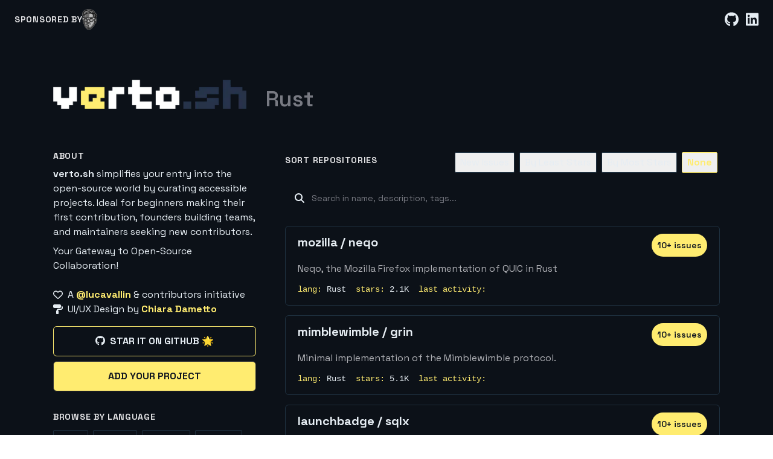

--- FILE ---
content_type: text/html; charset=utf-8
request_url: https://www.verto.sh/language/rust
body_size: 9939
content:
<!DOCTYPE html><html lang="en"><head><meta charSet="utf-8"/><meta name="viewport" content="width=device-width, initial-scale=1"/><link rel="stylesheet" href="/_next/static/chunks/a67f7e80097a5d9e.css" data-precedence="next"/><link rel="preload" as="script" fetchPriority="low" href="/_next/static/chunks/538c6f1fdc57b776.js"/><script src="/_next/static/chunks/82abf2d65f5428ae.js" async=""></script><script src="/_next/static/chunks/4c86ddcf3a767f1a.js" async=""></script><script src="/_next/static/chunks/44b98a1857f3cb91.js" async=""></script><script src="/_next/static/chunks/turbopack-40e80703df0c5774.js" async=""></script><script src="/_next/static/chunks/ada9d29cfe1622cf.js" async=""></script><script src="/_next/static/chunks/ff1a16fafef87110.js" async=""></script><script src="/_next/static/chunks/d2be314c3ece3fbe.js" async=""></script><script src="/_next/static/chunks/81adb79908ad7f9e.js" async=""></script><script src="/_next/static/chunks/425a4031e9af12bc.js" async=""></script><link rel="preload" href="/js/script.js" as="script"/><link rel="mask-icon" href="/safari-pinned-tab.svg" color="#101620"/><meta name="msapplication-TileColor" content="#101620"/><meta name="theme-color" content="#101620"/><meta name="next-size-adjust" content=""/><title>Language Rust (27) | verto.sh - Your Gateway to Open Source Collaboration</title><meta name="description" content="There are 27 repositories in the Rust language on verto. Take the first step into collaborative coding, and be part of something bigger. Your code today could be the start of something amazing in the open-source community."/><link rel="author" href="https://www.lucavall.in"/><meta name="author" content="Luca Cavallin"/><link rel="manifest" href="/manifest.webmanifest"/><meta name="creator" content="Luca Cavallin"/><meta name="publisher" content="Luca Cavallin"/><meta name="robots" content="index, follow"/><meta name="googlebot" content="index, follow, max-video-preview:-1, max-image-preview:large, max-snippet:-1"/><link rel="canonical" href="https://www.verto.sh/language/rust"/><meta property="og:title" content="verto.sh - Your Gateway to Open Source Collaboration"/><meta property="og:description" content="verto.sh simplifies your entry into the open-source world by curating accessible projects. Ideal for beginners making their first contribution, founders building teams, and maintainers seeking new contributors. Explore, contribute, and foster innovation with verto.sh."/><meta property="og:url" content="https://www.verto.sh/language/rust"/><meta property="og:site_name" content="verto.sh - Your Gateway to Open Source Collaboration"/><meta property="og:locale" content="en_US"/><meta property="og:image" content="https://www.verto.sh/meta.png"/><meta property="og:type" content="website"/><meta name="twitter:card" content="summary_large_image"/><meta name="twitter:title" content="verto.sh - Your Gateway to Open Source Collaboration"/><meta name="twitter:description" content="verto.sh simplifies your entry into the open-source world by curating accessible projects. Ideal for beginners making their first contribution, founders building teams, and maintainers seeking new contributors. Explore, contribute, and foster innovation with verto.sh."/><meta name="twitter:image" content="https://www.verto.sh/meta.png"/><link rel="icon" href="/favicon.ico?favicon.1025a7fa.ico" sizes="48x48" type="image/x-icon"/><link rel="apple-touch-icon" href="/apple-icon.png?apple-icon.90791d77.png" sizes="180x180" type="image/png"/><script src="/_next/static/chunks/a6dad97d9634a72d.js" noModule=""></script></head><body><div hidden=""><!--$--><!--/$--></div><main class="space_grotesk_3846f8dd-module__4KCM_a__variable font-sans"><div class="flex h-16 items-center justify-between bg-black-400 px-6 py-3 transition-all hover:border-primary hover:text-primary"><div class="flex items-center justify-between gap-5"><h3 class=" text-sm font-bold uppercase tracking-wider text-gray-900"><span class="truncate">Sponsored by</span></h3><a title="lucavallin" aria-label="lucavallin" rel="noopener noreferrer" class="grayscale hover:grayscale-0" href="https://lucavall.in"><img alt="lucavallin" loading="lazy" width="25" height="25" decoding="async" data-nimg="1" style="color:transparent" srcSet="/_next/image?url=%2Fsponsors%2Flucavallin.png&amp;w=32&amp;q=75 1x, /_next/image?url=%2Fsponsors%2Flucavallin.png&amp;w=64&amp;q=75 2x" src="/_next/image?url=%2Fsponsors%2Flucavallin.png&amp;w=64&amp;q=75"/></a></div><div class="flex items-center gap-7"><div class="space-x-3 text-silver"><a title="GitHub" aria-label="GitHub" target="_blank" rel="noopener noreferrer" href="https://github.com/lucavallin"><svg aria-hidden="true" focusable="false" data-prefix="fab" data-icon="github" class="svg-inline--fa fa-github fa-xl " role="img" xmlns="http://www.w3.org/2000/svg" viewBox="0 0 496 512"><path fill="currentColor" d="M165.9 397.4c0 2-2.3 3.6-5.2 3.6-3.3.3-5.6-1.3-5.6-3.6 0-2 2.3-3.6 5.2-3.6 3-.3 5.6 1.3 5.6 3.6zm-31.1-4.5c-.7 2 1.3 4.3 4.3 4.9 2.6 1 5.6 0 6.2-2s-1.3-4.3-4.3-5.2c-2.6-.7-5.5.3-6.2 2.3zm44.2-1.7c-2.9.7-4.9 2.6-4.6 4.9.3 2 2.9 3.3 5.9 2.6 2.9-.7 4.9-2.6 4.6-4.6-.3-1.9-3-3.2-5.9-2.9zM244.8 8C106.1 8 0 113.3 0 252c0 110.9 69.8 205.8 169.5 239.2 12.8 2.3 17.3-5.6 17.3-12.1 0-6.2-.3-40.4-.3-61.4 0 0-70 15-84.7-29.8 0 0-11.4-29.1-27.8-36.6 0 0-22.9-15.7 1.6-15.4 0 0 24.9 2 38.6 25.8 21.9 38.6 58.6 27.5 72.9 20.9 2.3-16 8.8-27.1 16-33.7-55.9-6.2-112.3-14.3-112.3-110.5 0-27.5 7.6-41.3 23.6-58.9-2.6-6.5-11.1-33.3 2.6-67.9 20.9-6.5 69 27 69 27 20-5.6 41.5-8.5 62.8-8.5s42.8 2.9 62.8 8.5c0 0 48.1-33.6 69-27 13.7 34.7 5.2 61.4 2.6 67.9 16 17.7 25.8 31.5 25.8 58.9 0 96.5-58.9 104.2-114.8 110.5 9.2 7.9 17 22.9 17 46.4 0 33.7-.3 75.4-.3 83.6 0 6.5 4.6 14.4 17.3 12.1C428.2 457.8 496 362.9 496 252 496 113.3 383.5 8 244.8 8zM97.2 352.9c-1.3 1-1 3.3.7 5.2 1.6 1.6 3.9 2.3 5.2 1 1.3-1 1-3.3-.7-5.2-1.6-1.6-3.9-2.3-5.2-1zm-10.8-8.1c-.7 1.3.3 2.9 2.3 3.9 1.6 1 3.6.7 4.3-.7.7-1.3-.3-2.9-2.3-3.9-2-.6-3.6-.3-4.3.7zm32.4 35.6c-1.6 1.3-1 4.3 1.3 6.2 2.3 2.3 5.2 2.6 6.5 1 1.3-1.3.7-4.3-1.3-6.2-2.2-2.3-5.2-2.6-6.5-1zm-11.4-14.7c-1.6 1-1.6 3.6 0 5.9 1.6 2.3 4.3 3.3 5.6 2.3 1.6-1.3 1.6-3.9 0-6.2-1.4-2.3-4-3.3-5.6-2z"></path></svg></a><a title="LinkedIn" aria-label="LinkedIn" target="_blank" rel="noopener noreferrer" href="https://www.linkedin.com/in/lucavallin"><svg aria-hidden="true" focusable="false" data-prefix="fab" data-icon="linkedin" class="svg-inline--fa fa-linkedin fa-xl " role="img" xmlns="http://www.w3.org/2000/svg" viewBox="0 0 448 512"><path fill="currentColor" d="M416 32H31.9C14.3 32 0 46.5 0 64.3v383.4C0 465.5 14.3 480 31.9 480H416c17.6 0 32-14.5 32-32.3V64.3c0-17.8-14.4-32.3-32-32.3zM135.4 416H69V202.2h66.5V416zm-33.2-243c-21.3 0-38.5-17.3-38.5-38.5S80.9 96 102.2 96c21.2 0 38.5 17.3 38.5 38.5 0 21.3-17.2 38.5-38.5 38.5zm282.1 243h-66.4V312c0-24.8-.5-56.7-34.5-56.7-34.6 0-39.9 27-39.9 54.9V416h-66.4V202.2h63.7v29.2h.9c8.9-16.8 30.6-34.5 62.9-34.5 67.2 0 79.7 44.3 79.7 101.9V416z"></path></svg></a></div></div></div><div class="flex min-h-screen flex-col bg-black-400 text-silver-500 antialiased"><header class="container mx-auto my-5 flex flex-col items-center bg-black-400 p-6 md:my-10 md:flex-row md:justify-between lg:max-w-6xl"><nav class="flex flex-wrap items-center md:justify-center"><a title="Home" aria-label="Home" href="/"><img alt="verto.sh" loading="lazy" width="320" height="52" decoding="async" data-nimg="1" class="h-12" style="color:transparent" srcSet="/_next/image?url=%2Fverto.png&amp;w=384&amp;q=75 1x, /_next/image?url=%2Fverto.png&amp;w=640&amp;q=75 2x" src="/_next/image?url=%2Fverto.png&amp;w=640&amp;q=75"/></a><span class="ml-8 cursor-pointer pt-4 text-4xl font-semibold text-gray">Rust</span></nav></header><main class="flex flex-1"><section class="container mx-auto flex flex-col items-center md:flex-row md:items-start lg:max-w-6xl"><section class="w-full flex-none px-6 font-sans text-silver-500 md:relative md:max-w-sm false"><div><h3 class="mb-2 text-sm font-bold uppercase tracking-wider text-gray-900"><span class="truncate">About</span></h3><h1 class="hidden text-lg font-bold">verto.sh</h1><p class="text-silver-500"><strong>verto.sh</strong> simplifies your entry into the open-source world by curating accessible projects. Ideal for beginners making their first contribution, founders building teams, and maintainers seeking new contributors.</p><h2 class="mt-2">Your Gateway to Open-Source Collaboration!</h2><div class="pt-6 text-sm"><a class="flex flex-row items-center text-base" title="@lucavallin" aria-label="A @lucavallin &amp; contributors initiative" rel="noopener noreferrer" target="_blank" href="https://www.lucavall.in"><svg aria-hidden="true" focusable="false" data-prefix="far" data-icon="heart" class="svg-inline--fa fa-heart " role="img" xmlns="http://www.w3.org/2000/svg" viewBox="0 0 512 512"><path fill="currentColor" d="M225.8 468.2l-2.5-2.3L48.1 303.2C17.4 274.7 0 234.7 0 192.8l0-3.3c0-70.4 50-130.8 119.2-144C158.6 37.9 198.9 47 231 69.6c9 6.4 17.4 13.8 25 22.3c4.2-4.8 8.7-9.2 13.5-13.3c3.7-3.2 7.5-6.2 11.5-9c0 0 0 0 0 0C313.1 47 353.4 37.9 392.8 45.4C462 58.6 512 119.1 512 189.5l0 3.3c0 41.9-17.4 81.9-48.1 110.4L288.7 465.9l-2.5 2.3c-8.2 7.6-19 11.9-30.2 11.9s-22-4.2-30.2-11.9zM239.1 145c-.4-.3-.7-.7-1-1.1l-17.8-20-.1-.1s0 0 0 0c-23.1-25.9-58-37.7-92-31.2C81.6 101.5 48 142.1 48 189.5l0 3.3c0 28.5 11.9 55.8 32.8 75.2L256 430.7 431.2 268c20.9-19.4 32.8-46.7 32.8-75.2l0-3.3c0-47.3-33.6-88-80.1-96.9c-34-6.5-69 5.4-92 31.2c0 0 0 0-.1 .1s0 0-.1 .1l-17.8 20c-.3 .4-.7 .7-1 1.1c-4.5 4.5-10.6 7-16.9 7s-12.4-2.5-16.9-7z"></path></svg><span class="ml-2">A<!-- --> <span class="inline font-bold text-primary transition-all hover:underline" title="Visit GitHub profile">@lucavallin</span> <!-- -->&amp; contributors initiative</span></a><a class="flex flex-row items-center text-base" title="Chiara Dametto on LinkedIn" aria-label=" UI/UX Design by Chiara Dametto" rel="noopener noreferrer" target="_blank" href="https://www.linkedin.com/in/chiara-dametto"><svg aria-hidden="true" focusable="false" data-prefix="fas" data-icon="paint-roller" class="svg-inline--fa fa-paint-roller " role="img" xmlns="http://www.w3.org/2000/svg" viewBox="0 0 512 512"><path fill="currentColor" d="M0 64C0 28.7 28.7 0 64 0L352 0c35.3 0 64 28.7 64 64l0 64c0 35.3-28.7 64-64 64L64 192c-35.3 0-64-28.7-64-64L0 64zM160 352c0-17.7 14.3-32 32-32l0-16c0-44.2 35.8-80 80-80l144 0c17.7 0 32-14.3 32-32l0-32 0-90.5c37.3 13.2 64 48.7 64 90.5l0 32c0 53-43 96-96 96l-144 0c-8.8 0-16 7.2-16 16l0 16c17.7 0 32 14.3 32 32l0 128c0 17.7-14.3 32-32 32l-64 0c-17.7 0-32-14.3-32-32l0-128z"></path></svg><span class="ml-2">UI/UX Design by<!-- --> <span class="inline font-bold text-primary transition-all hover:underline">Chiara Dametto</span> </span></a></div></div><div class="pt-4"><a title="Star it on GitHub" aria-label="Star it on GitHub" target="_blank" rel="noopener noreferrer" class="block rounded-md border px-1 py-3 text-center font-bold uppercase transition-all border-primary hover:border-primary hover:text-primary" href="https://github.com/lucavallin/verto"><svg aria-hidden="true" focusable="false" data-prefix="fab" data-icon="github" class="svg-inline--fa fa-github mr-2" role="img" xmlns="http://www.w3.org/2000/svg" viewBox="0 0 496 512"><path fill="currentColor" d="M165.9 397.4c0 2-2.3 3.6-5.2 3.6-3.3.3-5.6-1.3-5.6-3.6 0-2 2.3-3.6 5.2-3.6 3-.3 5.6 1.3 5.6 3.6zm-31.1-4.5c-.7 2 1.3 4.3 4.3 4.9 2.6 1 5.6 0 6.2-2s-1.3-4.3-4.3-5.2c-2.6-.7-5.5.3-6.2 2.3zm44.2-1.7c-2.9.7-4.9 2.6-4.6 4.9.3 2 2.9 3.3 5.9 2.6 2.9-.7 4.9-2.6 4.6-4.6-.3-1.9-3-3.2-5.9-2.9zM244.8 8C106.1 8 0 113.3 0 252c0 110.9 69.8 205.8 169.5 239.2 12.8 2.3 17.3-5.6 17.3-12.1 0-6.2-.3-40.4-.3-61.4 0 0-70 15-84.7-29.8 0 0-11.4-29.1-27.8-36.6 0 0-22.9-15.7 1.6-15.4 0 0 24.9 2 38.6 25.8 21.9 38.6 58.6 27.5 72.9 20.9 2.3-16 8.8-27.1 16-33.7-55.9-6.2-112.3-14.3-112.3-110.5 0-27.5 7.6-41.3 23.6-58.9-2.6-6.5-11.1-33.3 2.6-67.9 20.9-6.5 69 27 69 27 20-5.6 41.5-8.5 62.8-8.5s42.8 2.9 62.8 8.5c0 0 48.1-33.6 69-27 13.7 34.7 5.2 61.4 2.6 67.9 16 17.7 25.8 31.5 25.8 58.9 0 96.5-58.9 104.2-114.8 110.5 9.2 7.9 17 22.9 17 46.4 0 33.7-.3 75.4-.3 83.6 0 6.5 4.6 14.4 17.3 12.1C428.2 457.8 496 362.9 496 252 496 113.3 383.5 8 244.8 8zM97.2 352.9c-1.3 1-1 3.3.7 5.2 1.6 1.6 3.9 2.3 5.2 1 1.3-1 1-3.3-.7-5.2-1.6-1.6-3.9-2.3-5.2-1zm-10.8-8.1c-.7 1.3.3 2.9 2.3 3.9 1.6 1 3.6.7 4.3-.7.7-1.3-.3-2.9-2.3-3.9-2-.6-3.6-.3-4.3.7zm32.4 35.6c-1.6 1.3-1 4.3 1.3 6.2 2.3 2.3 5.2 2.6 6.5 1 1.3-1.3.7-4.3-1.3-6.2-2.2-2.3-5.2-2.6-6.5-1zm-11.4-14.7c-1.6 1-1.6 3.6 0 5.9 1.6 2.3 4.3 3.3 5.6 2.3 1.6-1.3 1.6-3.9 0-6.2-1.4-2.3-4-3.3-5.6-2z"></path></svg>Star it on GitHub 🌟</a></div><div class="py-2"><a title="Add your project" aria-label="Add your project" target="_blank" rel="noopener noreferrer" class="block rounded-md border px-1 py-3 text-center font-bold uppercase transition-all bg-primary text-black outline-offset-2 outline-primary hover:outline" href="https://github.com/lucavallin/verto#adding-a-new-project">Add your project</a></div><div class="z-50 bg-black-400 transition-all duration-300 md:sticky md:top-4 sticky top-0"><div class="pt-6"><div class="flex cursor-pointer sm:flex"><h3 class="mb-2 text-sm font-bold uppercase tracking-wider text-gray-900"><span class="truncate">Browse by Language</span></h3><svg aria-hidden="true" focusable="false" data-prefix="fas" data-icon="chevron-down" class="svg-inline--fa fa-chevron-down mx-2 mt-[3px] text-silver-500 transition-transform rotate-0 duration-300 ease-in-out md:hidden" role="img" xmlns="http://www.w3.org/2000/svg" viewBox="0 0 512 512"><path fill="currentColor" d="M233.4 406.6c12.5 12.5 32.8 12.5 45.3 0l192-192c12.5-12.5 12.5-32.8 0-45.3s-32.8-12.5-45.3 0L256 338.7 86.6 169.4c-12.5-12.5-32.8-12.5-45.3 0s-12.5 32.8 0 45.3l192 192z"></path></svg><button class="overflow-hidden rounded-full border border-primary bg-primary/10 p-0 px-3 font-mono text-xs font-bold uppercase tracking-wider text-silver-500 md:hidden"><span class="truncate">rust</span></button></div><div class="-mx-1 overflow-hidden duration-300 ease-in-out max-h-0 sm:max-h-full"><a title="C" aria-label="C" class="group m-1 inline-block rounded-sm border px-2 py-1 border-silver-100 transition-all hover:border-primary hover:text-primary" href="/language/c">C<span class="text-white-400 transition-all group-hover:text-primary"> ×<!-- -->21</span></a><a title="C#" aria-label="C#" class="group m-1 inline-block rounded-sm border px-2 py-1 border-silver-100 transition-all hover:border-primary hover:text-primary" href="/language/csharp">C#<span class="text-white-400 transition-all group-hover:text-primary"> ×<!-- -->23</span></a><a title="C++" aria-label="C++" class="group m-1 inline-block rounded-sm border px-2 py-1 border-silver-100 transition-all hover:border-primary hover:text-primary" href="/language/cplusplus">C++<span class="text-white-400 transition-all group-hover:text-primary"> ×<!-- -->51</span></a><a title="Go" aria-label="Go" class="group m-1 inline-block rounded-sm border px-2 py-1 border-silver-100 transition-all hover:border-primary hover:text-primary" href="/language/go">Go<span class="text-white-400 transition-all group-hover:text-primary"> ×<!-- -->132</span></a><a title="HTML" aria-label="HTML" class="group m-1 inline-block rounded-sm border px-2 py-1 border-silver-100 transition-all hover:border-primary hover:text-primary" href="/language/html">HTML<span class="text-white-400 transition-all group-hover:text-primary"> ×<!-- -->7</span></a><a title="Java" aria-label="Java" class="group m-1 inline-block rounded-sm border px-2 py-1 border-silver-100 transition-all hover:border-primary hover:text-primary" href="/language/java">Java<span class="text-white-400 transition-all group-hover:text-primary"> ×<!-- -->52</span></a><a title="JavaScript" aria-label="JavaScript" class="group m-1 inline-block rounded-sm border px-2 py-1 border-silver-100 transition-all hover:border-primary hover:text-primary" href="/language/javascript">JavaScript<span class="text-white-400 transition-all group-hover:text-primary"> ×<!-- -->31</span></a><a title="Jupyter Notebook" aria-label="Jupyter Notebook" class="group m-1 inline-block rounded-sm border px-2 py-1 border-silver-100 transition-all hover:border-primary hover:text-primary" href="/language/jupyter-notebook">Jupyter Notebook<span class="text-white-400 transition-all group-hover:text-primary"> ×<!-- -->4</span></a><a title="Kotlin" aria-label="Kotlin" class="group m-1 inline-block rounded-sm border px-2 py-1 border-silver-100 transition-all hover:border-primary hover:text-primary" href="/language/kotlin">Kotlin<span class="text-white-400 transition-all group-hover:text-primary"> ×<!-- -->6</span></a><a title="Lua" aria-label="Lua" class="group m-1 inline-block rounded-sm border px-2 py-1 border-silver-100 transition-all hover:border-primary hover:text-primary" href="/language/lua">Lua<span class="text-white-400 transition-all group-hover:text-primary"> ×<!-- -->3</span></a><a title="PHP" aria-label="PHP" class="group m-1 inline-block rounded-sm border px-2 py-1 border-silver-100 transition-all hover:border-primary hover:text-primary" href="/language/php">PHP<span class="text-white-400 transition-all group-hover:text-primary"> ×<!-- -->16</span></a><a title="Python" aria-label="Python" class="group m-1 inline-block rounded-sm border px-2 py-1 border-silver-100 transition-all hover:border-primary hover:text-primary" href="/language/python">Python<span class="text-white-400 transition-all group-hover:text-primary"> ×<!-- -->69</span></a><a title="Ruby" aria-label="Ruby" class="group m-1 inline-block rounded-sm border px-2 py-1 border-silver-100 transition-all hover:border-primary hover:text-primary" href="/language/ruby">Ruby<span class="text-white-400 transition-all group-hover:text-primary"> ×<!-- -->7</span></a><a title="Rust" aria-label="Rust" class="group m-1 inline-block rounded-sm border px-2 py-1 active-pill" href="/language/rust">Rust<span class="text-white-400 transition-all group-hover:text-primary"> ×<!-- -->27</span></a><a title="Scala" aria-label="Scala" class="group m-1 inline-block rounded-sm border px-2 py-1 border-silver-100 transition-all hover:border-primary hover:text-primary" href="/language/scala">Scala<span class="text-white-400 transition-all group-hover:text-primary"> ×<!-- -->7</span></a><a title="Swift" aria-label="Swift" class="group m-1 inline-block rounded-sm border px-2 py-1 border-silver-100 transition-all hover:border-primary hover:text-primary" href="/language/swift">Swift<span class="text-white-400 transition-all group-hover:text-primary"> ×<!-- -->3</span></a><a title="TypeScript" aria-label="TypeScript" class="group m-1 inline-block rounded-sm border px-2 py-1 border-silver-100 transition-all hover:border-primary hover:text-primary" href="/language/typescript">TypeScript<span class="text-white-400 transition-all group-hover:text-primary"> ×<!-- -->53</span></a></div></div><div class="pt-6"><div class="flex cursor-pointer sm:flex"><h3 class="my-1 text-sm font-bold uppercase tracking-wider text-gray-900"><span class="truncate">Browse by tag</span></h3><svg aria-hidden="true" focusable="false" data-prefix="fas" data-icon="chevron-down" class="svg-inline--fa fa-chevron-down mx-2 mt-[3px] text-silver-500 transition-transform rotate-0 duration-300 ease-in-out md:hidden" role="img" xmlns="http://www.w3.org/2000/svg" viewBox="0 0 512 512"><path fill="currentColor" d="M233.4 406.6c12.5 12.5 32.8 12.5 45.3 0l192-192c12.5-12.5 12.5-32.8 0-45.3s-32.8-12.5-45.3 0L256 338.7 86.6 169.4c-12.5-12.5-32.8-12.5-45.3 0s-12.5 32.8 0 45.3l192 192z"></path></svg><button class="md:hidden active-pill group mb-2 ml-2 hidden cursor-pointer rounded-sm border px-2 py-1 transition-all hover:border-dashed hover:bg-primary/20 hover:text-white">Show Less</button></div><div class="false overflow-hidden duration-300 ease-in-out md:max-h-[50dvh] max-h-0 sm:max-h-full"><a title="hacktoberfest" aria-label="hacktoberfest" class="group m-1 inline-block rounded-sm border px-2 py-1 text-sm border-silver-100 transition-all hover:border-primary hover:text-primary" href="/tag/hacktoberfest">hacktoberfest<span class="text-white-400 transition-all group-hover:text-primary"> ×<!-- -->92</span></a><a title="kubernetes" aria-label="kubernetes" class="group m-1 inline-block rounded-sm border px-2 py-1 text-sm border-silver-100 transition-all hover:border-primary hover:text-primary" href="/tag/kubernetes">kubernetes<span class="text-white-400 transition-all group-hover:text-primary"> ×<!-- -->86</span></a><a title="python" aria-label="python" class="group m-1 inline-block rounded-sm border px-2 py-1 text-sm border-silver-100 transition-all hover:border-primary hover:text-primary" href="/tag/python">python<span class="text-white-400 transition-all group-hover:text-primary"> ×<!-- -->59</span></a><a title="javascript" aria-label="javascript" class="group m-1 inline-block rounded-sm border px-2 py-1 text-sm border-silver-100 transition-all hover:border-primary hover:text-primary" href="/tag/javascript">javascript<span class="text-white-400 transition-all group-hover:text-primary"> ×<!-- -->45</span></a><a title="java" aria-label="java" class="group m-1 inline-block rounded-sm border px-2 py-1 text-sm border-silver-100 transition-all hover:border-primary hover:text-primary" href="/tag/java">java<span class="text-white-400 transition-all group-hover:text-primary"> ×<!-- -->35</span></a><a title="cncf" aria-label="cncf" class="group m-1 inline-block rounded-sm border px-2 py-1 text-sm border-silver-100 transition-all hover:border-primary hover:text-primary" href="/tag/cncf">cncf<span class="text-white-400 transition-all group-hover:text-primary"> ×<!-- -->31</span></a><a title="go" aria-label="go" class="group m-1 inline-block rounded-sm border px-2 py-1 text-sm border-silver-100 transition-all hover:border-primary hover:text-primary" href="/tag/go">go<span class="text-white-400 transition-all group-hover:text-primary"> ×<!-- -->30</span></a><a title="golang" aria-label="golang" class="group m-1 inline-block rounded-sm border px-2 py-1 text-sm border-silver-100 transition-all hover:border-primary hover:text-primary" href="/tag/golang">golang<span class="text-white-400 transition-all group-hover:text-primary"> ×<!-- -->28</span></a><a title="rust" aria-label="rust" class="group m-1 inline-block rounded-sm border px-2 py-1 text-sm border-silver-100 transition-all hover:border-primary hover:text-primary" href="/tag/rust">rust<span class="text-white-400 transition-all group-hover:text-primary"> ×<!-- -->26</span></a><a title="cloud-native" aria-label="cloud-native" class="group m-1 inline-block rounded-sm border px-2 py-1 text-sm border-silver-100 transition-all hover:border-primary hover:text-primary" href="/tag/cloud-native">cloud-native<span class="text-white-400 transition-all group-hover:text-primary"> ×<!-- -->24</span></a><a title="docker" aria-label="docker" class="group m-1 inline-block rounded-sm border px-2 py-1 text-sm border-silver-100 transition-all hover:border-primary hover:text-primary" href="/tag/docker">docker<span class="text-white-400 transition-all group-hover:text-primary"> ×<!-- -->23</span></a><a title="machine-learning" aria-label="machine-learning" class="group m-1 inline-block rounded-sm border px-2 py-1 text-sm border-silver-100 transition-all hover:border-primary hover:text-primary" href="/tag/machine-learning">machine-learning<span class="text-white-400 transition-all group-hover:text-primary"> ×<!-- -->21</span></a><a title="react" aria-label="react" class="group m-1 inline-block rounded-sm border px-2 py-1 text-sm border-silver-100 transition-all hover:border-primary hover:text-primary" href="/tag/react">react<span class="text-white-400 transition-all group-hover:text-primary"> ×<!-- -->21</span></a><a title="typescript" aria-label="typescript" class="group m-1 inline-block rounded-sm border px-2 py-1 text-sm border-silver-100 transition-all hover:border-primary hover:text-primary" href="/tag/typescript">typescript<span class="text-white-400 transition-all group-hover:text-primary"> ×<!-- -->19</span></a><a title="database" aria-label="database" class="group m-1 inline-block rounded-sm border px-2 py-1 text-sm border-silver-100 transition-all hover:border-primary hover:text-primary" href="/tag/database">database<span class="text-white-400 transition-all group-hover:text-primary"> ×<!-- -->19</span></a><button class="active-pill group m-1 inline-block cursor-pointer rounded-sm border px-2 py-1 transition-all hover:border-dashed hover:bg-primary/20 hover:text-white">Show <!-- -->more...</button></div></div></div></section><main class="grow md:max-w-sm lg:max-w-none"><div class="px-6"><div class="flex flex-col justify-between pt-6 lg:flex-row lg:items-center lg:pt-0" id="repositories-list"><div><h3 class="mb-2 text-sm font-bold uppercase tracking-wider text-gray-900"><span class="truncate">Sort Repositories</span></h3></div><div><button class="group m-1 inline-block rounded-sm border px-2 py-1 border-silver-100 transition-all hover:border-primary hover:text-primary">New Issues</button><button class="group m-1 inline-block rounded-sm border px-2 py-1 border-silver-100 transition-all hover:border-primary hover:text-primary">By Least Stars</button><button class="group m-1 inline-block rounded-sm border px-2 py-1 border-silver-100 transition-all hover:border-primary hover:text-primary">By Most Stars</button><button class="group m-1 inline-block rounded-sm border px-2 py-1 active-pill">None</button></div></div><div class="relative mt-4 flex rounded-md"><input type="text" class="block w-full rounded-md bg-transparent px-4 py-3 pl-11 text-sm text-gray-900" placeholder="Search in name, description, tags..." value=""/><div class="pointer-events-none absolute inset-y-0 left-0 z-20 flex items-center pl-4"><svg aria-hidden="true" focusable="false" data-prefix="fas" data-icon="magnifying-glass" class="svg-inline--fa fa-magnifying-glass text-silver-500" role="img" xmlns="http://www.w3.org/2000/svg" viewBox="0 0 512 512"><path fill="currentColor" d="M416 208c0 45.9-14.9 88.3-40 122.7L502.6 457.4c12.5 12.5 12.5 32.8 0 45.3s-32.8 12.5-45.3 0L330.7 376c-34.4 25.2-76.8 40-122.7 40C93.1 416 0 322.9 0 208S93.1 0 208 0S416 93.1 416 208zM208 352a144 144 0 1 0 0-288 144 144 0 1 0 0 288z"></path></svg></div></div><div class="infinite-scroll-component__outerdiv"><div class="infinite-scroll-component pt-6" style="height:auto;overflow:auto;-webkit-overflow-scrolling:touch"><div id="repo-MDEwOlJlcG9zaXRvcnkxNzEzNDIyMjE=" class="group mb-4 w-full select-none rounded-md border border-silver-100"><div class="cursor-pointer px-5 py-3 transition-all hover:bg-black-300"><div class="flex flex-row"><a class="text-xl font-bold transition-all group-hover:text-primary " rel="noopener noreferrer" target="_blank" title="Open mozilla/neqo on GitHub" aria-label="mozilla / neqo" href="https://github.com/mozilla/neqo">mozilla<!-- --> / <!-- -->neqo</a><div class="flex flex-1 items-center justify-end"><div class="size-2 rounded-full "></div></div><span class="ml-2 hidden h-fit min-w-fit rounded-full border border-transparent bg-primary p-2 text-sm font-semibold text-black md:inline">10<!-- -->+<!-- --> issue<!-- -->s</span></div><div class="flex flex-row overflow-auto py-2 text-justify text-gray-700">Neqo, the Mozilla Firefox implementation of QUIC in Rust</div><div class="flex flex-row py-1 font-mono text-sm lg:gap-4"><div class="mr-4"><span class="text-primary">lang: </span>Rust</div><div class="mr-4"><span class="text-primary">stars: </span>2.1K</div><div class="mr-4"><span class="text-primary">last activity: </span><span></span></div></div></div></div><div id="repo-MDEwOlJlcG9zaXRvcnk3MTUxNDA3Mg==" class="group mb-4 w-full select-none rounded-md border border-silver-100"><div class="cursor-pointer px-5 py-3 transition-all hover:bg-black-300"><div class="flex flex-row"><a class="text-xl font-bold transition-all group-hover:text-primary " rel="noopener noreferrer" target="_blank" title="Open mimblewimble/grin on GitHub" aria-label="mimblewimble / grin" href="https://github.com/mimblewimble/grin">mimblewimble<!-- --> / <!-- -->grin</a><div class="flex flex-1 items-center justify-end"><div class="size-2 rounded-full "></div></div><span class="ml-2 hidden h-fit min-w-fit rounded-full border border-transparent bg-primary p-2 text-sm font-semibold text-black md:inline">10<!-- -->+<!-- --> issue<!-- -->s</span></div><div class="flex flex-row overflow-auto py-2 text-justify text-gray-700">Minimal implementation of the Mimblewimble protocol.</div><div class="flex flex-row py-1 font-mono text-sm lg:gap-4"><div class="mr-4"><span class="text-primary">lang: </span>Rust</div><div class="mr-4"><span class="text-primary">stars: </span>5.1K</div><div class="mr-4"><span class="text-primary">last activity: </span><span></span></div></div></div></div><div id="repo-MDEwOlJlcG9zaXRvcnkyMzA1OTU4OTE=" class="group mb-4 w-full select-none rounded-md border border-silver-100"><div class="cursor-pointer px-5 py-3 transition-all hover:bg-black-300"><div class="flex flex-row"><a class="text-xl font-bold transition-all group-hover:text-primary " rel="noopener noreferrer" target="_blank" title="Open launchbadge/sqlx on GitHub" aria-label="launchbadge / sqlx" href="https://github.com/launchbadge/sqlx">launchbadge<!-- --> / <!-- -->sqlx</a><div class="flex flex-1 items-center justify-end"><div class="size-2 rounded-full "></div></div><span class="ml-2 hidden h-fit min-w-fit rounded-full border border-transparent bg-primary p-2 text-sm font-semibold text-black md:inline">10<!-- -->+<!-- --> issue<!-- -->s</span></div><div class="flex flex-row overflow-auto py-2 text-justify text-gray-700">🧰 The Rust SQL Toolkit. An async, pure Rust SQL crate featuring compile-time checked queries without a DSL. Supports PostgreSQL, MySQL, and SQLite.</div><div class="flex flex-row py-1 font-mono text-sm lg:gap-4"><div class="mr-4"><span class="text-primary">lang: </span>Rust</div><div class="mr-4"><span class="text-primary">stars: </span>16.4K</div><div class="mr-4"><span class="text-primary">last activity: </span><span></span></div></div></div></div><div id="repo-MDEwOlJlcG9zaXRvcnkxMzM0NDIzODQ=" class="group mb-4 w-full select-none rounded-md border border-silver-100"><div class="cursor-pointer px-5 py-3 transition-all hover:bg-black-300"><div class="flex flex-row"><a class="text-xl font-bold transition-all group-hover:text-primary " rel="noopener noreferrer" target="_blank" title="Open denoland/deno on GitHub" aria-label="denoland / deno" href="https://github.com/denoland/deno">denoland<!-- --> / <!-- -->deno</a><div class="flex flex-1 items-center justify-end"><div class="size-2 rounded-full bg-primary"></div></div><span class="ml-2 hidden h-fit min-w-fit rounded-full border border-transparent bg-primary p-2 text-sm font-semibold text-black md:inline">10<!-- -->+<!-- --> issue<!-- -->s</span></div><div class="flex flex-row overflow-auto py-2 text-justify text-gray-700">A modern runtime for JavaScript and TypeScript.</div><div class="flex flex-row py-1 font-mono text-sm lg:gap-4"><div class="mr-4"><span class="text-primary">lang: </span>Rust</div><div class="mr-4"><span class="text-primary">stars: </span>105.9K</div><div class="mr-4"><span class="text-primary">last activity: </span><span></span></div></div></div></div><div id="repo-MDEwOlJlcG9zaXRvcnkxMDc1MDU4Njk=" class="group mb-4 w-full select-none rounded-md border border-silver-100"><div class="cursor-pointer px-5 py-3 transition-all hover:bg-black-300"><div class="flex flex-row"><a class="text-xl font-bold transition-all group-hover:text-primary " rel="noopener noreferrer" target="_blank" title="Open firecracker-microvm/firecracker on GitHub" aria-label="firecracker-microvm / firecracker" href="https://github.com/firecracker-microvm/firecracker">firecracker-microvm<!-- --> / <!-- -->firecracker</a><div class="flex flex-1 items-center justify-end"><div class="size-2 rounded-full "></div></div><span class="ml-2 hidden h-fit min-w-fit rounded-full border border-transparent bg-primary p-2 text-sm font-semibold text-black md:inline">10<!-- -->+<!-- --> issue<!-- -->s</span></div><div class="flex flex-row overflow-auto py-2 text-justify text-gray-700">Secure and fast microVMs for serverless computing.</div><div class="flex flex-row py-1 font-mono text-sm lg:gap-4"><div class="mr-4"><span class="text-primary">lang: </span>Rust</div><div class="mr-4"><span class="text-primary">stars: </span>31.9K</div><div class="mr-4"><span class="text-primary">last activity: </span><span></span></div></div></div></div><div id="repo-MDEwOlJlcG9zaXRvcnkzMTgzMDU1MQ==" class="group mb-4 w-full select-none rounded-md border border-silver-100"><div class="cursor-pointer px-5 py-3 transition-all hover:bg-black-300"><div class="flex flex-row"><a class="text-xl font-bold transition-all group-hover:text-primary " rel="noopener noreferrer" target="_blank" title="Open rust-lang/rustfmt on GitHub" aria-label="rust-lang / rustfmt" href="https://github.com/rust-lang/rustfmt">rust-lang<!-- --> / <!-- -->rustfmt</a><div class="flex flex-1 items-center justify-end"><div class="size-2 rounded-full "></div></div><span class="ml-2 hidden h-fit min-w-fit rounded-full border border-transparent bg-primary p-2 text-sm font-semibold text-black md:inline">10<!-- -->+<!-- --> issue<!-- -->s</span></div><div class="flex flex-row overflow-auto py-2 text-justify text-gray-700">Format Rust code</div><div class="flex flex-row py-1 font-mono text-sm lg:gap-4"><div class="mr-4"><span class="text-primary">lang: </span>Rust</div><div class="mr-4"><span class="text-primary">stars: </span>6.7K</div><div class="mr-4"><span class="text-primary">last activity: </span><span></span></div></div></div></div><div id="repo-MDEwOlJlcG9zaXRvcnkxMDE3Njc3NzI=" class="group mb-4 w-full select-none rounded-md border border-silver-100"><div class="cursor-pointer px-5 py-3 transition-all hover:bg-black-300"><div class="flex flex-row"><a class="text-xl font-bold transition-all group-hover:text-primary " rel="noopener noreferrer" target="_blank" title="Open bytecodealliance/wasmtime on GitHub" aria-label="bytecodealliance / wasmtime" href="https://github.com/bytecodealliance/wasmtime">bytecodealliance<!-- --> / <!-- -->wasmtime</a><div class="flex flex-1 items-center justify-end"><div class="size-2 rounded-full "></div></div><span class="ml-2 hidden h-fit min-w-fit rounded-full border border-transparent bg-primary p-2 text-sm font-semibold text-black md:inline">9<!-- --> issue<!-- -->s</span></div><div class="flex flex-row overflow-auto py-2 text-justify text-gray-700">A lightweight WebAssembly runtime that is fast, secure, and standards-compliant</div><div class="flex flex-row py-1 font-mono text-sm lg:gap-4"><div class="mr-4"><span class="text-primary">lang: </span>Rust</div><div class="mr-4"><span class="text-primary">stars: </span>17.5K</div><div class="mr-4"><span class="text-primary">last activity: </span><span></span></div></div></div></div><div id="repo-MDEwOlJlcG9zaXRvcnkxNDQwNzM1Mzk=" class="group mb-4 w-full select-none rounded-md border border-silver-100"><div class="cursor-pointer px-5 py-3 transition-all hover:bg-black-300"><div class="flex flex-row"><a class="text-xl font-bold transition-all group-hover:text-primary " rel="noopener noreferrer" target="_blank" title="Open boa-dev/boa on GitHub" aria-label="boa-dev / boa" href="https://github.com/boa-dev/boa">boa-dev<!-- --> / <!-- -->boa</a><div class="flex flex-1 items-center justify-end"><div class="size-2 rounded-full "></div></div><span class="ml-2 hidden h-fit min-w-fit rounded-full border border-transparent bg-primary p-2 text-sm font-semibold text-black md:inline">10<!-- -->+<!-- --> issue<!-- -->s</span></div><div class="flex flex-row overflow-auto py-2 text-justify text-gray-700">Boa is an embeddable Javascript engine written in Rust.</div><div class="flex flex-row py-1 font-mono text-sm lg:gap-4"><div class="mr-4"><span class="text-primary">lang: </span>Rust</div><div class="mr-4"><span class="text-primary">stars: </span>6.8K</div><div class="mr-4"><span class="text-primary">last activity: </span><span></span></div></div></div></div><div id="repo-MDEwOlJlcG9zaXRvcnk1ODE0NjY2OQ==" class="group mb-4 w-full select-none rounded-md border border-silver-100"><div class="cursor-pointer px-5 py-3 transition-all hover:bg-black-300"><div class="flex flex-row"><a class="text-xl font-bold transition-all group-hover:text-primary " rel="noopener noreferrer" target="_blank" title="Open facebook/sapling on GitHub" aria-label="facebook / sapling" href="https://github.com/facebook/sapling">facebook<!-- --> / <!-- -->sapling</a><div class="flex flex-1 items-center justify-end"><div class="size-2 rounded-full "></div></div><span class="ml-2 hidden h-fit min-w-fit rounded-full border border-transparent bg-primary p-2 text-sm font-semibold text-black md:inline">4<!-- --> issue<!-- -->s</span></div><div class="flex flex-row overflow-auto py-2 text-justify text-gray-700">A Scalable, User-Friendly Source Control System.</div><div class="flex flex-row py-1 font-mono text-sm lg:gap-4"><div class="mr-4"><span class="text-primary">lang: </span>Rust</div><div class="mr-4"><span class="text-primary">stars: </span>6.7K</div><div class="mr-4"><span class="text-primary">last activity: </span><span></span></div></div></div></div><div id="repo-MDEwOlJlcG9zaXRvcnkxMTg0NzUwMA==" class="group mb-4 w-full select-none rounded-md border border-silver-100"><div class="cursor-pointer px-5 py-3 transition-all hover:bg-black-300"><div class="flex flex-row"><a class="text-xl font-bold transition-all group-hover:text-primary " rel="noopener noreferrer" target="_blank" title="Open uutils/coreutils on GitHub" aria-label="uutils / coreutils" href="https://github.com/uutils/coreutils">uutils<!-- --> / <!-- -->coreutils</a><div class="flex flex-1 items-center justify-end"><div class="size-2 rounded-full bg-primary"></div></div><span class="ml-2 hidden h-fit min-w-fit rounded-full border border-transparent bg-primary p-2 text-sm font-semibold text-black md:inline">10<!-- -->+<!-- --> issue<!-- -->s</span></div><div class="flex flex-row overflow-auto py-2 text-justify text-gray-700">Cross-platform Rust rewrite of the GNU coreutils</div><div class="flex flex-row py-1 font-mono text-sm lg:gap-4"><div class="mr-4"><span class="text-primary">lang: </span>Rust</div><div class="mr-4"><span class="text-primary">stars: </span>22.6K</div><div class="mr-4"><span class="text-primary">last activity: </span><span></span></div></div></div></div><div id="repo-MDEwOlJlcG9zaXRvcnk0MDUwODYwNQ==" class="group mb-4 w-full select-none rounded-md border border-silver-100"><div class="cursor-pointer px-5 py-3 transition-all hover:bg-black-300"><div class="flex flex-row"><a class="text-xl font-bold transition-all group-hover:text-primary " rel="noopener noreferrer" target="_blank" title="Open facebook/relay on GitHub" aria-label="facebook / relay" href="https://github.com/facebook/relay">facebook<!-- --> / <!-- -->relay</a><div class="flex flex-1 items-center justify-end"><div class="size-2 rounded-full "></div></div><span class="ml-2 hidden h-fit min-w-fit rounded-full border border-transparent bg-primary p-2 text-sm font-semibold text-black md:inline">10<!-- -->+<!-- --> issue<!-- -->s</span></div><div class="flex flex-row overflow-auto py-2 text-justify text-gray-700">Relay is a JavaScript framework for building data-driven React applications.</div><div class="flex flex-row py-1 font-mono text-sm lg:gap-4"><div class="mr-4"><span class="text-primary">lang: </span>Rust</div><div class="mr-4"><span class="text-primary">stars: </span>18.9K</div><div class="mr-4"><span class="text-primary">last activity: </span><span></span></div></div></div></div><div id="repo-MDEwOlJlcG9zaXRvcnk0MTYwOTc3NQ==" class="group mb-4 w-full select-none rounded-md border border-silver-100"><div class="cursor-pointer px-5 py-3 transition-all hover:bg-black-300"><div class="flex flex-row"><a class="text-xl font-bold transition-all group-hover:text-primary " rel="noopener noreferrer" target="_blank" title="Open diesel-rs/diesel on GitHub" aria-label="diesel-rs / diesel" href="https://github.com/diesel-rs/diesel">diesel-rs<!-- --> / <!-- -->diesel</a><div class="flex flex-1 items-center justify-end"><div class="size-2 rounded-full "></div></div><span class="ml-2 hidden h-fit min-w-fit rounded-full border border-transparent bg-primary p-2 text-sm font-semibold text-black md:inline">10<!-- -->+<!-- --> issue<!-- -->s</span></div><div class="flex flex-row overflow-auto py-2 text-justify text-gray-700">A safe, extensible ORM and Query Builder for Rust</div><div class="flex flex-row py-1 font-mono text-sm lg:gap-4"><div class="mr-4"><span class="text-primary">lang: </span>Rust</div><div class="mr-4"><span class="text-primary">stars: </span>13.9K</div><div class="mr-4"><span class="text-primary">last activity: </span><span></span></div></div></div></div><div id="repo-MDEwOlJlcG9zaXRvcnkzNDM3NTM3NzI=" class="group mb-4 w-full select-none rounded-md border border-silver-100"><div class="cursor-pointer px-5 py-3 transition-all hover:bg-black-300"><div class="flex flex-row"><a class="text-xl font-bold transition-all group-hover:text-primary " rel="noopener noreferrer" target="_blank" title="Open lldap/lldap on GitHub" aria-label="lldap / lldap" href="https://github.com/lldap/lldap">lldap<!-- --> / <!-- -->lldap</a><div class="flex flex-1 items-center justify-end"><div class="size-2 rounded-full "></div></div><span class="ml-2 hidden h-fit min-w-fit rounded-full border border-transparent bg-primary p-2 text-sm font-semibold text-black md:inline">10<!-- -->+<!-- --> issue<!-- -->s</span></div><div class="flex flex-row overflow-auto py-2 text-justify text-gray-700">Light LDAP implementation</div><div class="flex flex-row py-1 font-mono text-sm lg:gap-4"><div class="mr-4"><span class="text-primary">lang: </span>Rust</div><div class="mr-4"><span class="text-primary">stars: </span>5.9K</div><div class="mr-4"><span class="text-primary">last activity: </span><span></span></div></div></div></div><div id="repo-MDEwOlJlcG9zaXRvcnkxMzA2ODgwMTE=" class="group mb-4 w-full select-none rounded-md border border-silver-100"><div class="cursor-pointer px-5 py-3 transition-all hover:bg-black-300"><div class="flex flex-row"><a class="text-xl font-bold transition-all group-hover:text-primary " rel="noopener noreferrer" target="_blank" title="Open meilisearch/meilisearch on GitHub" aria-label="meilisearch / meilisearch" href="https://github.com/meilisearch/meilisearch">meilisearch<!-- --> / <!-- -->meilisearch</a><div class="flex flex-1 items-center justify-end"><div class="size-2 rounded-full bg-primary"></div></div><span class="ml-2 hidden h-fit min-w-fit rounded-full border border-transparent bg-primary p-2 text-sm font-semibold text-black md:inline">10<!-- -->+<!-- --> issue<!-- -->s</span></div><div class="flex flex-row overflow-auto py-2 text-justify text-gray-700">A lightning-fast search engine API bringing AI-powered hybrid search to your sites and applications.</div><div class="flex flex-row py-1 font-mono text-sm lg:gap-4"><div class="mr-4"><span class="text-primary">lang: </span>Rust</div><div class="mr-4"><span class="text-primary">stars: </span>55.5K</div><div class="mr-4"><span class="text-primary">last activity: </span><span></span></div></div></div></div><div id="repo-MDEwOlJlcG9zaXRvcnkzMzczMjI5Njc=" class="group mb-4 w-full select-none rounded-md border border-silver-100"><div class="cursor-pointer px-5 py-3 transition-all hover:bg-black-300"><div class="flex flex-row"><a class="text-xl font-bold transition-all group-hover:text-primary " rel="noopener noreferrer" target="_blank" title="Open SeaQL/sea-orm on GitHub" aria-label="SeaQL / sea-orm" href="https://github.com/SeaQL/sea-orm">SeaQL<!-- --> / <!-- -->sea-orm</a><div class="flex flex-1 items-center justify-end"><div class="size-2 rounded-full "></div></div><span class="ml-2 hidden h-fit min-w-fit rounded-full border border-transparent bg-primary p-2 text-sm font-semibold text-black md:inline">9<!-- --> issue<!-- -->s</span></div><div class="flex flex-row overflow-auto py-2 text-justify text-gray-700">🐚 A powerful relational ORM for Rust</div><div class="flex flex-row py-1 font-mono text-sm lg:gap-4"><div class="mr-4"><span class="text-primary">lang: </span>Rust</div><div class="mr-4"><span class="text-primary">stars: </span>9.3K</div><div class="mr-4"><span class="text-primary">last activity: </span><span></span></div></div></div></div></div></div></div></main></section></main></div><!--$--><!--/$--></main><script src="/_next/static/chunks/538c6f1fdc57b776.js" id="_R_" async=""></script><script>(self.__next_f=self.__next_f||[]).push([0])</script><script>self.__next_f.push([1,"1:\"$Sreact.fragment\"\n2:I[79520,[\"/_next/static/chunks/ada9d29cfe1622cf.js\"],\"\"]\n3:I[22016,[\"/_next/static/chunks/ada9d29cfe1622cf.js\"],\"\"]\n4:I[5500,[\"/_next/static/chunks/ada9d29cfe1622cf.js\"],\"Image\"]\nb:I[68027,[],\"default\"]\nc:I[39756,[\"/_next/static/chunks/ff1a16fafef87110.js\",\"/_next/static/chunks/d2be314c3ece3fbe.js\"],\"default\"]\nd:I[37457,[\"/_next/static/chunks/ff1a16fafef87110.js\",\"/_next/static/chunks/d2be314c3ece3fbe.js\"],\"default\"]\nf:I[97367,[\"/_next/static/chunks/ff1a16fafef87110.js\",\"/_next/static/chunks/d2be314c3ece3fbe.js\"],\"OutletBoundary\"]\n10:\"$Sreact.suspense\"\n12:I[97367,[\"/_next/static/chunks/ff1a16fafef87110.js\",\"/_next/static/chunks/d2be314c3ece3fbe.js\"],\"ViewportBoundary\"]\n14:I[97367,[\"/_next/static/chunks/ff1a16fafef87110.js\",\"/_next/static/chunks/d2be314c3ece3fbe.js\"],\"MetadataBoundary\"]\n16:I[59015,[\"/_next/static/chunks/ada9d29cfe1622cf.js\",\"/_next/static/chunks/81adb79908ad7f9e.js\",\"/_next/static/chunks/425a4031e9af12bc.js\"],\"Layout\"]\n17:I[72586,[\"/_next/static/chunks/ada9d29cfe1622cf.js\",\"/_next/static/chunks/81adb79908ad7f9e.js\",\"/_next/static/chunks/425a4031e9af12bc.js\"],\"RepositoryList\"]\n18:I[27201,[\"/_next/static/chunks/ff1a16fafef87110.js\",\"/_next/static/chunks/d2be314c3ece3fbe.js\"],\"IconMark\"]\n:HL[\"/_next/static/chunks/a67f7e80097a5d9e.css\",\"style\"]\n:HL[\"/_next/static/media/0c89a48fa5027cee-s.p.4564287c.woff2\",\"font\",{\"crossOrigin\":\"\",\"type\":\"font/woff2\"}]\n5:T518,M165.9 397.4c0 2-2.3 3.6-5.2 3.6-3.3.3-5.6-1.3-5.6-3.6 0-2 2.3-3.6 5.2-3.6 3-.3 5.6 1.3 5.6 3.6zm-31.1-4.5c-.7 2 1.3 4.3 4.3 4.9 2.6 1 5.6 0 6.2-2s-1.3-4.3-4.3-5.2c-2.6-.7-5.5.3-6.2 2.3zm44.2-1.7c-2.9.7-4.9 2.6-4.6 4.9.3 2 2.9 3.3 5.9 2.6 2.9-.7 4.9-2.6 4.6-4.6-.3-1.9-3-3.2-5.9-2.9zM244.8 8C106.1 8 0 113.3 0 252c0 110.9 69.8 205.8 169.5 239.2 12.8 2.3 17.3-5.6 17.3-12.1 0-6.2-.3-40.4-.3-61.4 0 0-70 15-84.7-29.8 0 0-11.4-29.1-27.8-36.6 0 0-22.9-15.7 1.6-15.4 0 0 24.9 2 38.6 25.8 21.9 38.6 58.6 27.5 72.9 20.9 2.3-16 8.8-27.1 16-33.7-55.9-6.2-112.3-14.3-112.3-110.5 0-27.5 7.6-41.3 23.6-58.9-2.6-6.5-11.1-33.3 2.6-67.9 20.9-6.5 69 27 69 27 20-5.6 41.5-8.5 62.8-8.5s42.8 2.9 62.8 8.5c0 0 48.1-33.6 69-27 13.7 34.7 5.2 61.4 2.6 67.9 16 17.7 25.8 31.5 25.8 58.9 0 96.5-58.9 104.2-114.8 110.5 9.2 7.9 17 22.9 17 46.4 0 33.7-.3 75.4-.3 83.6 0 6.5 4.6 14.4 17.3 12.1C428.2 457.8 496 362.9 496 252 496 113.3 383.5 8 244.8 8zM97.2 352.9c-1.3 1-1 3.3.7 5.2 1.6 1.6 3.9 2.3 5.2 1 1.3-1 1-3.3-.7-5.2-1.6-1.6-3.9-2.3-5.2-1zm-10.8-8.1c-.7 1.3.3 2.9 2.3 3.9 1.6 1 3.6.7 4.3-.7.7-1.3-.3-2.9-2.3-3.9-2-.6-3.6-.3-4.3.7zm32.4 35.6c-1.6 1.3-1 4.3 1.3 6.2 2.3 2.3 5.2 2.6 6.5 1 1.3-1.3.7-4.3-1.3-6.2-2.2-2.3-5.2-2.6-6.5-1zm-11.4-14.7c-1.6 1-1.6 3.6 0 5.9 1.6 2.3 4.3 3.3 5.6 2.3 1.6-1.3 1.6-3.9 0-6.2-1.4-2.3-4-3.3-5.6-2z"])</script><script>self.__next_f.push([1,"0:{\"P\":null,\"b\":\"0ik1IBW2Yt_r85MY_6KNA\",\"c\":[\"\",\"language\",\"rust\"],\"q\":\"\",\"i\":false,\"f\":[[[\"\",{\"children\":[\"language\",{\"children\":[[\"language\",\"rust\",\"d\"],{\"children\":[\"__PAGE__\",{}]}]}]},\"$undefined\",\"$undefined\",true],[[\"$\",\"$1\",\"c\",{\"children\":[[[\"$\",\"link\",\"0\",{\"rel\":\"stylesheet\",\"href\":\"/_next/static/chunks/a67f7e80097a5d9e.css\",\"precedence\":\"next\",\"crossOrigin\":\"$undefined\",\"nonce\":\"$undefined\"}],[\"$\",\"script\",\"script-0\",{\"src\":\"/_next/static/chunks/ada9d29cfe1622cf.js\",\"async\":true,\"nonce\":\"$undefined\"}]],[\"$\",\"html\",null,{\"lang\":\"en\",\"children\":[[\"$\",\"head\",null,{\"children\":[[\"$\",\"link\",null,{\"rel\":\"mask-icon\",\"href\":\"/safari-pinned-tab.svg\",\"color\":\"#101620\"}],[\"$\",\"meta\",null,{\"name\":\"msapplication-TileColor\",\"content\":\"#101620\"}],[\"$\",\"meta\",null,{\"name\":\"theme-color\",\"content\":\"#101620\"}],[\"$\",\"$L2\",null,{\"defer\":true,\"data-domain\":\"verto.sh\",\"src\":\"/js/script.js\"}]]}],[\"$\",\"body\",null,{\"children\":[\"$\",\"main\",null,{\"className\":\"space_grotesk_3846f8dd-module__4KCM_a__variable font-sans\",\"children\":[[\"$\",\"div\",null,{\"className\":\"flex h-16 items-center justify-between bg-black-400 px-6 py-3 transition-all hover:border-primary hover:text-primary\",\"children\":[[\"$\",\"div\",null,{\"className\":\"flex items-center justify-between gap-5\",\"children\":[[\"$\",\"h3\",null,{\"className\":\" text-sm font-bold uppercase tracking-wider text-gray-900\",\"children\":[\"$\",\"span\",null,{\"className\":\"truncate\",\"children\":\"Sponsored by\"}]}],[\"$\",\"$L3\",null,{\"href\":\"https://lucavall.in\",\"title\":\"lucavallin\",\"aria-label\":\"lucavallin\",\"rel\":\"noopener noreferrer\",\"className\":\"grayscale hover:grayscale-0\",\"children\":[\"$\",\"$L4\",null,{\"src\":\"/sponsors/lucavallin.png\",\"alt\":\"lucavallin\",\"width\":25,\"height\":25}]}]]}],[\"$\",\"div\",null,{\"className\":\"flex items-center gap-7\",\"children\":[\"$\",\"div\",null,{\"className\":\"space-x-3 text-silver\",\"children\":[[\"$\",\"$L3\",null,{\"href\":\"https://github.com/lucavallin\",\"title\":\"GitHub\",\"aria-label\":\"GitHub\",\"target\":\"_blank\",\"rel\":\"noopener noreferrer\",\"children\":[\"$\",\"svg\",null,{\"aria-hidden\":\"true\",\"focusable\":\"false\",\"data-prefix\":\"fab\",\"data-icon\":\"github\",\"className\":\"svg-inline--fa fa-github fa-xl \",\"role\":\"img\",\"xmlns\":\"http://www.w3.org/2000/svg\",\"viewBox\":\"0 0 496 512\",\"style\":{},\"ref\":\"$undefined\",\"children\":[\"$\",\"path\",null,{\"fill\":\"currentColor\",\"d\":\"$5\",\"style\":{}}]}]}],[\"$\",\"$L3\",null,{\"href\":\"https://www.linkedin.com/in/lucavallin\",\"title\":\"LinkedIn\",\"aria-label\":\"LinkedIn\",\"target\":\"_blank\",\"rel\":\"noopener noreferrer\",\"children\":[\"$\",\"svg\",null,{\"aria-hidden\":\"true\",\"focusable\":\"false\",\"data-prefix\":\"fab\",\"data-icon\":\"linkedin\",\"className\":\"svg-inline--fa fa-linkedin fa-xl \",\"role\":\"img\",\"xmlns\":\"http://www.w3.org/2000/svg\",\"viewBox\":\"0 0 448 512\",\"style\":{},\"ref\":\"$undefined\",\"children\":[\"$\",\"path\",null,{\"fill\":\"currentColor\",\"d\":\"M416 32H31.9C14.3 32 0 46.5 0 64.3v383.4C0 465.5 14.3 480 31.9 480H416c17.6 0 32-14.5 32-32.3V64.3c0-17.8-14.4-32.3-32-32.3zM135.4 416H69V202.2h66.5V416zm-33.2-243c-21.3 0-38.5-17.3-38.5-38.5S80.9 96 102.2 96c21.2 0 38.5 17.3 38.5 38.5 0 21.3-17.2 38.5-38.5 38.5zm282.1 243h-66.4V312c0-24.8-.5-56.7-34.5-56.7-34.6 0-39.9 27-39.9 54.9V416h-66.4V202.2h63.7v29.2h.9c8.9-16.8 30.6-34.5 62.9-34.5 67.2 0 79.7 44.3 79.7 101.9V416z\",\"style\":{}}]}]}]]}]}]]}],\"$L6\"]}]}]]}]]}],{\"children\":[\"$L7\",{\"children\":[\"$L8\",{\"children\":[\"$L9\",{},null,false,false]},null,false,false]},null,false,false]},null,false,false],\"$La\",false]],\"m\":\"$undefined\",\"G\":[\"$b\",[]],\"S\":false}\n"])</script><script>self.__next_f.push([1,"6:[\"$\",\"$Lc\",null,{\"parallelRouterKey\":\"children\",\"error\":\"$undefined\",\"errorStyles\":\"$undefined\",\"errorScripts\":\"$undefined\",\"template\":[\"$\",\"$Ld\",null,{}],\"templateStyles\":\"$undefined\",\"templateScripts\":\"$undefined\",\"notFound\":[[\"$\",\"div\",null,{\"className\":\"flex min-h-screen flex-col items-center justify-center space-y-10 bg-black-400 text-center text-silver-500 antialiased\",\"children\":[[\"$\",\"h3\",null,{\"className\":\"text-3xl font-bold text-primary lg:text-5xl\",\"children\":\"404 😅\"}],[\"$\",\"h3\",null,{\"className\":\"text-xl lg:text-3xl\",\"children\":\"Whooops! You are in the wrong place.\"}],[\"$\",\"p\",null,{\"className\":\"text-silver-500\",\"children\":\"the page you are looking for does not exist\"}],[\"$\",\"$L3\",null,{\"title\":\"Go back\",\"aria-label\":\"Go back\",\"href\":\"/\",\"className\":\"flex w-1/2 items-center justify-center rounded-md border border-primary py-3 text-center font-bold uppercase transition-all hover:border-primary hover:text-primary md:w-1/4 lg:w-1/5\",\"children\":[[\"$\",\"svg\",null,{\"aria-hidden\":\"true\",\"focusable\":\"false\",\"data-prefix\":\"fas\",\"data-icon\":\"house\",\"className\":\"svg-inline--fa fa-house mx-2\",\"role\":\"img\",\"xmlns\":\"http://www.w3.org/2000/svg\",\"viewBox\":\"0 0 576 512\",\"style\":{},\"ref\":\"$undefined\",\"children\":[\"$\",\"path\",null,{\"fill\":\"currentColor\",\"d\":\"M575.8 255.5c0 18-15 32.1-32 32.1l-32 0 .7 160.2c0 2.7-.2 5.4-.5 8.1l0 16.2c0 22.1-17.9 40-40 40l-16 0c-1.1 0-2.2 0-3.3-.1c-1.4 .1-2.8 .1-4.2 .1L416 512l-24 0c-22.1 0-40-17.9-40-40l0-24 0-64c0-17.7-14.3-32-32-32l-64 0c-17.7 0-32 14.3-32 32l0 64 0 24c0 22.1-17.9 40-40 40l-24 0-31.9 0c-1.5 0-3-.1-4.5-.2c-1.2 .1-2.4 .2-3.6 .2l-16 0c-22.1 0-40-17.9-40-40l0-112c0-.9 0-1.9 .1-2.8l0-69.7-32 0c-18 0-32-14-32-32.1c0-9 3-17 10-24L266.4 8c7-7 15-8 22-8s15 2 21 7L564.8 231.5c8 7 12 15 11 24z\",\"style\":{}}]}],\"Go back\"]}]]}],[]],\"forbidden\":\"$undefined\",\"unauthorized\":\"$undefined\"}]\n"])</script><script>self.__next_f.push([1,"7:[\"$\",\"$1\",\"c\",{\"children\":[null,[\"$\",\"$Lc\",null,{\"parallelRouterKey\":\"children\",\"error\":\"$undefined\",\"errorStyles\":\"$undefined\",\"errorScripts\":\"$undefined\",\"template\":[\"$\",\"$Ld\",null,{}],\"templateStyles\":\"$undefined\",\"templateScripts\":\"$undefined\",\"notFound\":\"$undefined\",\"forbidden\":\"$undefined\",\"unauthorized\":\"$undefined\"}]]}]\n8:[\"$\",\"$1\",\"c\",{\"children\":[null,[\"$\",\"$Lc\",null,{\"parallelRouterKey\":\"children\",\"error\":\"$undefined\",\"errorStyles\":\"$undefined\",\"errorScripts\":\"$undefined\",\"template\":[\"$\",\"$Ld\",null,{}],\"templateStyles\":\"$undefined\",\"templateScripts\":\"$undefined\",\"notFound\":\"$undefined\",\"forbidden\":\"$undefined\",\"unauthorized\":\"$undefined\"}]]}]\n9:[\"$\",\"$1\",\"c\",{\"children\":[\"$Le\",[[\"$\",\"script\",\"script-0\",{\"src\":\"/_next/static/chunks/81adb79908ad7f9e.js\",\"async\":true,\"nonce\":\"$undefined\"}],[\"$\",\"script\",\"script-1\",{\"src\":\"/_next/static/chunks/425a4031e9af12bc.js\",\"async\":true,\"nonce\":\"$undefined\"}]],[\"$\",\"$Lf\",null,{\"children\":[\"$\",\"$10\",null,{\"name\":\"Next.MetadataOutlet\",\"children\":\"$@11\"}]}]]}]\na:[\"$\",\"$1\",\"h\",{\"children\":[null,[\"$\",\"$L12\",null,{\"children\":\"$L13\"}],[\"$\",\"div\",null,{\"hidden\":true,\"children\":[\"$\",\"$L14\",null,{\"children\":[\"$\",\"$10\",null,{\"name\":\"Next.Metadata\",\"children\":\"$L15\"}]}]}],[\"$\",\"meta\",null,{\"name\":\"next-size-adjust\",\"content\":\"\"}]]}]\ne:[\"$\",\"$L16\",null,{\"children\":[\"$\",\"$L17\",null,{\"languageId\":\"rust\"}]}]\n13:[[\"$\",\"meta\",\"0\",{\"charSet\":\"utf-8\"}],[\"$\",\"meta\",\"1\",{\"name\":\"viewport\",\"content\":\"width=device-width, initial-scale=1\"}]]\n11:null\n"])</script><script>self.__next_f.push([1,"15:[[\"$\",\"title\",\"0\",{\"children\":\"Language Rust (27) | verto.sh - Your Gateway to Open Source Collaboration\"}],[\"$\",\"meta\",\"1\",{\"name\":\"description\",\"content\":\"There are 27 repositories in the Rust language on verto. Take the first step into collaborative coding, and be part of something bigger. Your code today could be the start of something amazing in the open-source community.\"}],[\"$\",\"link\",\"2\",{\"rel\":\"author\",\"href\":\"https://www.lucavall.in\"}],[\"$\",\"meta\",\"3\",{\"name\":\"author\",\"content\":\"Luca Cavallin\"}],[\"$\",\"link\",\"4\",{\"rel\":\"manifest\",\"href\":\"/manifest.webmanifest\",\"crossOrigin\":\"$undefined\"}],[\"$\",\"meta\",\"5\",{\"name\":\"creator\",\"content\":\"Luca Cavallin\"}],[\"$\",\"meta\",\"6\",{\"name\":\"publisher\",\"content\":\"Luca Cavallin\"}],[\"$\",\"meta\",\"7\",{\"name\":\"robots\",\"content\":\"index, follow\"}],[\"$\",\"meta\",\"8\",{\"name\":\"googlebot\",\"content\":\"index, follow, max-video-preview:-1, max-image-preview:large, max-snippet:-1\"}],[\"$\",\"link\",\"9\",{\"rel\":\"canonical\",\"href\":\"https://www.verto.sh/language/rust\"}],[\"$\",\"meta\",\"10\",{\"property\":\"og:title\",\"content\":\"verto.sh - Your Gateway to Open Source Collaboration\"}],[\"$\",\"meta\",\"11\",{\"property\":\"og:description\",\"content\":\"verto.sh simplifies your entry into the open-source world by curating accessible projects. Ideal for beginners making their first contribution, founders building teams, and maintainers seeking new contributors. Explore, contribute, and foster innovation with verto.sh.\"}],[\"$\",\"meta\",\"12\",{\"property\":\"og:url\",\"content\":\"https://www.verto.sh/language/rust\"}],[\"$\",\"meta\",\"13\",{\"property\":\"og:site_name\",\"content\":\"verto.sh - Your Gateway to Open Source Collaboration\"}],[\"$\",\"meta\",\"14\",{\"property\":\"og:locale\",\"content\":\"en_US\"}],[\"$\",\"meta\",\"15\",{\"property\":\"og:image\",\"content\":\"https://www.verto.sh/meta.png\"}],[\"$\",\"meta\",\"16\",{\"property\":\"og:type\",\"content\":\"website\"}],[\"$\",\"meta\",\"17\",{\"name\":\"twitter:card\",\"content\":\"summary_large_image\"}],[\"$\",\"meta\",\"18\",{\"name\":\"twitter:title\",\"content\":\"verto.sh - Your Gateway to Open Source Collaboration\"}],[\"$\",\"meta\",\"19\",{\"name\":\"twitter:description\",\"content\":\"verto.sh simplifies your entry into the open-source world by curating accessible projects. Ideal for beginners making their first contribution, founders building teams, and maintainers seeking new contributors. Explore, contribute, and foster innovation with verto.sh.\"}],[\"$\",\"meta\",\"20\",{\"name\":\"twitter:image\",\"content\":\"https://www.verto.sh/meta.png\"}],[\"$\",\"link\",\"21\",{\"rel\":\"icon\",\"href\":\"/favicon.ico?favicon.1025a7fa.ico\",\"sizes\":\"48x48\",\"type\":\"image/x-icon\"}],[\"$\",\"link\",\"22\",{\"rel\":\"apple-touch-icon\",\"href\":\"/apple-icon.png?apple-icon.90791d77.png\",\"sizes\":\"180x180\",\"type\":\"image/png\"}],[\"$\",\"$L18\",\"23\",{}]]\n"])</script></body></html>

--- FILE ---
content_type: application/javascript; charset=utf-8
request_url: https://www.verto.sh/_next/static/chunks/425a4031e9af12bc.js
body_size: 32103
content:
(globalThis.TURBOPACK||(globalThis.TURBOPACK=[])).push(["object"==typeof document?document.currentScript:void 0,94909,(e,t,n)=>{"use strict";Object.defineProperty(n,"__esModule",{value:!0});var a={default:function(){return f},getImageProps:function(){return c}};for(var r in a)Object.defineProperty(n,r,{enumerable:!0,get:a[r]});let i=e.r(55682),o=e.r(8927),s=e.r(5500),l=i._(e.r(1948));function c(e){let{props:t}=(0,o.getImgProps)(e,{defaultLoader:l.default,imgConf:{deviceSizes:[640,750,828,1080,1200,1920,2048,3840],imageSizes:[32,48,64,96,128,256,384],qualities:[75],path:"/_next/image",loader:"default",dangerouslyAllowSVG:!1,unoptimized:!1}});for(let[e,n]of Object.entries(t))void 0===n&&delete t[e];return{props:t}}let f=s.Image},57688,(e,t,n)=>{t.exports=e.r(94909)},18566,(e,t,n)=>{t.exports=e.r(76562)},32189,(e,t,n)=>{"use strict";t.exports="SECRET_DO_NOT_PASS_THIS_OR_YOU_WILL_BE_FIRED"},65156,(e,t,n)=>{"use strict";var a=e.r(32189);function r(){}function i(){}i.resetWarningCache=r,t.exports=function(){function e(e,t,n,r,i,o){if(o!==a){var s=Error("Calling PropTypes validators directly is not supported by the `prop-types` package. Use PropTypes.checkPropTypes() to call them. Read more at http://fb.me/use-check-prop-types");throw s.name="Invariant Violation",s}}function t(){return e}e.isRequired=e;var n={array:e,bigint:e,bool:e,func:e,number:e,object:e,string:e,symbol:e,any:e,arrayOf:t,element:e,elementType:e,instanceOf:t,node:e,objectOf:t,oneOf:t,oneOfType:t,shape:t,exact:t,checkPropTypes:i,resetWarningCache:r};return n.PropTypes=n,n}},45009,(e,t,n)=>{t.exports=e.r(65156)()},68757,11488,64807,30229,15189,74072,77774,e=>{"use strict";let t={prefix:"fas",iconName:"circle-notch",icon:[512,512,[],"f1ce","M222.7 32.1c5 16.9-4.6 34.8-21.5 39.8C121.8 95.6 64 169.1 64 256c0 106 86 192 192 192s192-86 192-192c0-86.9-57.8-160.4-137.1-184.1c-16.9-5-26.6-22.9-21.5-39.8s22.9-26.6 39.8-21.5C434.9 42.1 512 140 512 256c0 141.4-114.6 256-256 256S0 397.4 0 256C0 140 77.1 42.1 182.9 10.6c16.9-5 34.8 4.6 39.8 21.5z"]},n={prefix:"fas",iconName:"paint-roller",icon:[512,512,[],"f5aa","M0 64C0 28.7 28.7 0 64 0L352 0c35.3 0 64 28.7 64 64l0 64c0 35.3-28.7 64-64 64L64 192c-35.3 0-64-28.7-64-64L0 64zM160 352c0-17.7 14.3-32 32-32l0-16c0-44.2 35.8-80 80-80l144 0c17.7 0 32-14.3 32-32l0-32 0-90.5c37.3 13.2 64 48.7 64 90.5l0 32c0 53-43 96-96 96l-144 0c-8.8 0-16 7.2-16 16l0 16c17.7 0 32 14.3 32 32l0 128c0 17.7-14.3 32-32 32l-64 0c-17.7 0-32-14.3-32-32l0-128z"]},a={prefix:"fas",iconName:"magnifying-glass",icon:[512,512,[128269,"search"],"f002","M416 208c0 45.9-14.9 88.3-40 122.7L502.6 457.4c12.5 12.5 12.5 32.8 0 45.3s-32.8 12.5-45.3 0L330.7 376c-34.4 25.2-76.8 40-122.7 40C93.1 416 0 322.9 0 208S93.1 0 208 0S416 93.1 416 208zM208 352a144 144 0 1 0 0-288 144 144 0 1 0 0 288z"]},r={prefix:"fas",iconName:"chevron-down",icon:[512,512,[],"f078","M233.4 406.6c12.5 12.5 32.8 12.5 45.3 0l192-192c12.5-12.5 12.5-32.8 0-45.3s-32.8-12.5-45.3 0L256 338.7 86.6 169.4c-12.5-12.5-32.8-12.5-45.3 0s-12.5 32.8 0 45.3l192 192z"]},i={prefix:"fas",iconName:"arrow-up",icon:[384,512,[8593],"f062","M214.6 41.4c-12.5-12.5-32.8-12.5-45.3 0l-160 160c-12.5 12.5-12.5 32.8 0 45.3s32.8 12.5 45.3 0L160 141.2 160 448c0 17.7 14.3 32 32 32s32-14.3 32-32l0-306.7L329.4 246.6c12.5 12.5 32.8 12.5 45.3 0s12.5-32.8 0-45.3l-160-160z"]};function o(e,t){var n=Object.keys(e);if(Object.getOwnPropertySymbols){var a=Object.getOwnPropertySymbols(e);t&&(a=a.filter(function(t){return Object.getOwnPropertyDescriptor(e,t).enumerable})),n.push.apply(n,a)}return n}function s(e){for(var t=1;t<arguments.length;t++){var n=null!=arguments[t]?arguments[t]:{};t%2?o(Object(n),!0).forEach(function(t){var a,r;a=t,r=n[t],(a=function(e){var t=function(e,t){if("object"!=typeof e||!e)return e;var n=e[Symbol.toPrimitive];if(void 0!==n){var a=n.call(e,t||"default");if("object"!=typeof a)return a;throw TypeError("@@toPrimitive must return a primitive value.")}return("string"===t?String:Number)(e)}(e,"string");return"symbol"==typeof t?t:t+""}(a))in e?Object.defineProperty(e,a,{value:r,enumerable:!0,configurable:!0,writable:!0}):e[a]=r}):Object.getOwnPropertyDescriptors?Object.defineProperties(e,Object.getOwnPropertyDescriptors(n)):o(Object(n)).forEach(function(t){Object.defineProperty(e,t,Object.getOwnPropertyDescriptor(n,t))})}return e}e.s(["faArrowUp",()=>i,"faChevronDown",()=>r,"faCircleNotch",()=>t,"faPaintRoller",()=>n,"faSearch",()=>a],68757),e.i(47167);let l=()=>{},c={},f={},u=null,d={mark:l,measure:l};try{"u">typeof window&&(c=window),"u">typeof document&&(f=document),"u">typeof MutationObserver&&(u=MutationObserver),"u">typeof performance&&(d=performance)}catch(e){}let{userAgent:m=""}=c.navigator||{},p=c,h=f,g=u,y=d;p.document;let b=!!h.documentElement&&!!h.head&&"function"==typeof h.addEventListener&&"function"==typeof h.createElement,v=~m.indexOf("MSIE")||~m.indexOf("Trident/");var x,w={classic:{fa:"solid",fas:"solid","fa-solid":"solid",far:"regular","fa-regular":"regular",fal:"light","fa-light":"light",fat:"thin","fa-thin":"thin",fab:"brands","fa-brands":"brands"},duotone:{fa:"solid",fad:"solid","fa-solid":"solid","fa-duotone":"solid",fadr:"regular","fa-regular":"regular",fadl:"light","fa-light":"light",fadt:"thin","fa-thin":"thin"},sharp:{fa:"solid",fass:"solid","fa-solid":"solid",fasr:"regular","fa-regular":"regular",fasl:"light","fa-light":"light",fast:"thin","fa-thin":"thin"},"sharp-duotone":{fa:"solid",fasds:"solid","fa-solid":"solid",fasdr:"regular","fa-regular":"regular",fasdl:"light","fa-light":"light",fasdt:"thin","fa-thin":"thin"}},S=["fa-classic","fa-duotone","fa-sharp","fa-sharp-duotone"],k="classic",j="duotone",N=[k,j,"sharp","sharp-duotone"],O=new Map([["classic",{defaultShortPrefixId:"fas",defaultStyleId:"solid",styleIds:["solid","regular","light","thin","brands"],futureStyleIds:[],defaultFontWeight:900}],["sharp",{defaultShortPrefixId:"fass",defaultStyleId:"solid",styleIds:["solid","regular","light","thin"],futureStyleIds:[],defaultFontWeight:900}],["duotone",{defaultShortPrefixId:"fad",defaultStyleId:"solid",styleIds:["solid","regular","light","thin"],futureStyleIds:[],defaultFontWeight:900}],["sharp-duotone",{defaultShortPrefixId:"fasds",defaultStyleId:"solid",styleIds:["solid","regular","light","thin"],futureStyleIds:[],defaultFontWeight:900}]]),A=["fak","fa-kit","fakd","fa-kit-duotone"],M=["fak","fakd"],T=["fak","fa-kit","fakd","fa-kit-duotone"],C={classic:{fab:"fa-brands",fad:"fa-duotone",fal:"fa-light",far:"fa-regular",fas:"fa-solid",fat:"fa-thin"},duotone:{fadr:"fa-regular",fadl:"fa-light",fadt:"fa-thin"},sharp:{fass:"fa-solid",fasr:"fa-regular",fasl:"fa-light",fast:"fa-thin"},"sharp-duotone":{fasds:"fa-solid",fasdr:"fa-regular",fasdl:"fa-light",fasdt:"fa-thin"}},E=["fa","fas","far","fal","fat","fad","fadr","fadl","fadt","fab","fass","fasr","fasl","fast","fasds","fasdr","fasdl","fasdt","fa-classic","fa-duotone","fa-sharp","fa-sharp-duotone","fa-solid","fa-regular","fa-light","fa-thin","fa-duotone","fa-brands"],D=[1,2,3,4,5,6,7,8,9,10],P=D.concat([11,12,13,14,15,16,17,18,19,20]),$=["classic","duotone","sharp","sharp-duotone","solid","regular","light","thin","duotone","brands","2xs","xs","sm","lg","xl","2xl","beat","border","fade","beat-fade","bounce","flip-both","flip-horizontal","flip-vertical","flip","fw","inverse","layers-counter","layers-text","layers","li","pull-left","pull-right","pulse","rotate-180","rotate-270","rotate-90","rotate-by","shake","spin-pulse","spin-reverse","spin","stack-1x","stack-2x","stack","ul","duotone-group","swap-opacity","primary","secondary"].concat(D.map(e=>"".concat(e,"x"))).concat(P.map(e=>"w-".concat(e)));let L="___FONT_AWESOME___",I="svg-inline--fa",z="data-fa-i2svg",_="data-fa-pseudo-element",F="data-prefix",R="data-icon",Y="fontawesome-i2svg",H=["HTML","HEAD","STYLE","SCRIPT"],B=(()=>{try{return!0}catch(e){return!1}})();function U(e){return new Proxy(e,{get:(e,t)=>t in e?e[t]:e[k]})}let W=s({},w);W[k]=s(s(s(s({},{"fa-duotone":"duotone"}),w[k]),{fak:"kit","fa-kit":"kit"}),{fakd:"kit-duotone","fa-kit-duotone":"kit-duotone"});let V=U(W),q=s({},{classic:{solid:"fas",regular:"far",light:"fal",thin:"fat",brands:"fab"},duotone:{solid:"fad",regular:"fadr",light:"fadl",thin:"fadt"},sharp:{solid:"fass",regular:"fasr",light:"fasl",thin:"fast"},"sharp-duotone":{solid:"fasds",regular:"fasdr",light:"fasdl",thin:"fasdt"}});q[k]=s(s(s(s({},{duotone:"fad"}),q[k]),{kit:"fak"}),{"kit-duotone":"fakd"});let X=U(q),G=s({},C);G[k]=s(s({},G[k]),{fak:"fa-kit"});let K=U(G),J=s({},{classic:{"fa-brands":"fab","fa-duotone":"fad","fa-light":"fal","fa-regular":"far","fa-solid":"fas","fa-thin":"fat"},duotone:{"fa-regular":"fadr","fa-light":"fadl","fa-thin":"fadt"},sharp:{"fa-solid":"fass","fa-regular":"fasr","fa-light":"fasl","fa-thin":"fast"},"sharp-duotone":{"fa-solid":"fasds","fa-regular":"fasdr","fa-light":"fasdl","fa-thin":"fasdt"}});J[k]=s(s({},J[k]),{"fa-kit":"fak"}),U(J);let Z=/fa(s|r|l|t|d|dr|dl|dt|b|k|kd|ss|sr|sl|st|sds|sdr|sdl|sdt)?[\-\ ]/,Q="fa-layers-text",ee=/Font ?Awesome ?([56 ]*)(Solid|Regular|Light|Thin|Duotone|Brands|Free|Pro|Sharp Duotone|Sharp|Kit)?.*/i;U(s({},{classic:{900:"fas",400:"far",normal:"far",300:"fal",100:"fat"},duotone:{900:"fad",400:"fadr",300:"fadl",100:"fadt"},sharp:{900:"fass",400:"fasr",300:"fasl",100:"fast"},"sharp-duotone":{900:"fasds",400:"fasdr",300:"fasdl",100:"fasdt"}}));let et=["class","data-prefix","data-icon","data-fa-transform","data-fa-mask"],en=["kit",...$],ea=p.FontAwesomeConfig||{};h&&"function"==typeof h.querySelector&&[["data-family-prefix","familyPrefix"],["data-css-prefix","cssPrefix"],["data-family-default","familyDefault"],["data-style-default","styleDefault"],["data-replacement-class","replacementClass"],["data-auto-replace-svg","autoReplaceSvg"],["data-auto-add-css","autoAddCss"],["data-auto-a11y","autoA11y"],["data-search-pseudo-elements","searchPseudoElements"],["data-observe-mutations","observeMutations"],["data-mutate-approach","mutateApproach"],["data-keep-original-source","keepOriginalSource"],["data-measure-performance","measurePerformance"],["data-show-missing-icons","showMissingIcons"]].forEach(e=>{var t;let[n,a]=e,r=""===(t=function(e){var t=h.querySelector("script["+e+"]");if(t)return t.getAttribute(e)}(n))||"false"!==t&&("true"===t||t);null!=r&&(ea[a]=r)});let er={styleDefault:"solid",familyDefault:k,cssPrefix:"fa",replacementClass:I,autoReplaceSvg:!0,autoAddCss:!0,autoA11y:!0,searchPseudoElements:!1,observeMutations:!0,mutateApproach:"async",keepOriginalSource:!0,measurePerformance:!1,showMissingIcons:!0};ea.familyPrefix&&(ea.cssPrefix=ea.familyPrefix);let ei=s(s({},er),ea);ei.autoReplaceSvg||(ei.observeMutations=!1);let eo={};Object.keys(er).forEach(e=>{Object.defineProperty(eo,e,{enumerable:!0,set:function(t){ei[e]=t,es.forEach(e=>e(eo))},get:function(){return ei[e]}})}),Object.defineProperty(eo,"familyPrefix",{enumerable:!0,set:function(e){ei.cssPrefix=e,es.forEach(e=>e(eo))},get:function(){return ei.cssPrefix}}),p.FontAwesomeConfig=eo;let es=[],el={size:16,x:0,y:0,rotate:0,flipX:!1,flipY:!1};function ec(){let e=12,t="";for(;e-- >0;)t+="0123456789abcdefghijklmnopqrstuvwxyzABCDEFGHIJKLMNOPQRSTUVWXYZ"[62*Math.random()|0];return t}function ef(e){let t=[];for(let n=(e||[]).length>>>0;n--;)t[n]=e[n];return t}function eu(e){return e.classList?ef(e.classList):(e.getAttribute("class")||"").split(" ").filter(e=>e)}function ed(e){return"".concat(e).replace(/&/g,"&amp;").replace(/"/g,"&quot;").replace(/'/g,"&#39;").replace(/</g,"&lt;").replace(/>/g,"&gt;")}function em(e){return Object.keys(e||{}).reduce((t,n)=>t+"".concat(n,": ").concat(e[n].trim(),";"),"")}function ep(e){return e.size!==el.size||e.x!==el.x||e.y!==el.y||e.rotate!==el.rotate||e.flipX||e.flipY}function eh(){let e=eo.cssPrefix,t=eo.replacementClass,n=':root, :host {\n  --fa-font-solid: normal 900 1em/1 "Font Awesome 6 Free";\n  --fa-font-regular: normal 400 1em/1 "Font Awesome 6 Free";\n  --fa-font-light: normal 300 1em/1 "Font Awesome 6 Pro";\n  --fa-font-thin: normal 100 1em/1 "Font Awesome 6 Pro";\n  --fa-font-duotone: normal 900 1em/1 "Font Awesome 6 Duotone";\n  --fa-font-duotone-regular: normal 400 1em/1 "Font Awesome 6 Duotone";\n  --fa-font-duotone-light: normal 300 1em/1 "Font Awesome 6 Duotone";\n  --fa-font-duotone-thin: normal 100 1em/1 "Font Awesome 6 Duotone";\n  --fa-font-brands: normal 400 1em/1 "Font Awesome 6 Brands";\n  --fa-font-sharp-solid: normal 900 1em/1 "Font Awesome 6 Sharp";\n  --fa-font-sharp-regular: normal 400 1em/1 "Font Awesome 6 Sharp";\n  --fa-font-sharp-light: normal 300 1em/1 "Font Awesome 6 Sharp";\n  --fa-font-sharp-thin: normal 100 1em/1 "Font Awesome 6 Sharp";\n  --fa-font-sharp-duotone-solid: normal 900 1em/1 "Font Awesome 6 Sharp Duotone";\n  --fa-font-sharp-duotone-regular: normal 400 1em/1 "Font Awesome 6 Sharp Duotone";\n  --fa-font-sharp-duotone-light: normal 300 1em/1 "Font Awesome 6 Sharp Duotone";\n  --fa-font-sharp-duotone-thin: normal 100 1em/1 "Font Awesome 6 Sharp Duotone";\n}\n\nsvg:not(:root).svg-inline--fa, svg:not(:host).svg-inline--fa {\n  overflow: visible;\n  box-sizing: content-box;\n}\n\n.svg-inline--fa {\n  display: var(--fa-display, inline-block);\n  height: 1em;\n  overflow: visible;\n  vertical-align: -0.125em;\n}\n.svg-inline--fa.fa-2xs {\n  vertical-align: 0.1em;\n}\n.svg-inline--fa.fa-xs {\n  vertical-align: 0em;\n}\n.svg-inline--fa.fa-sm {\n  vertical-align: -0.0714285705em;\n}\n.svg-inline--fa.fa-lg {\n  vertical-align: -0.2em;\n}\n.svg-inline--fa.fa-xl {\n  vertical-align: -0.25em;\n}\n.svg-inline--fa.fa-2xl {\n  vertical-align: -0.3125em;\n}\n.svg-inline--fa.fa-pull-left {\n  margin-right: var(--fa-pull-margin, 0.3em);\n  width: auto;\n}\n.svg-inline--fa.fa-pull-right {\n  margin-left: var(--fa-pull-margin, 0.3em);\n  width: auto;\n}\n.svg-inline--fa.fa-li {\n  width: var(--fa-li-width, 2em);\n  top: 0.25em;\n}\n.svg-inline--fa.fa-fw {\n  width: var(--fa-fw-width, 1.25em);\n}\n\n.fa-layers svg.svg-inline--fa {\n  bottom: 0;\n  left: 0;\n  margin: auto;\n  position: absolute;\n  right: 0;\n  top: 0;\n}\n\n.fa-layers-counter, .fa-layers-text {\n  display: inline-block;\n  position: absolute;\n  text-align: center;\n}\n\n.fa-layers {\n  display: inline-block;\n  height: 1em;\n  position: relative;\n  text-align: center;\n  vertical-align: -0.125em;\n  width: 1em;\n}\n.fa-layers svg.svg-inline--fa {\n  transform-origin: center center;\n}\n\n.fa-layers-text {\n  left: 50%;\n  top: 50%;\n  transform: translate(-50%, -50%);\n  transform-origin: center center;\n}\n\n.fa-layers-counter {\n  background-color: var(--fa-counter-background-color, #ff253a);\n  border-radius: var(--fa-counter-border-radius, 1em);\n  box-sizing: border-box;\n  color: var(--fa-inverse, #fff);\n  line-height: var(--fa-counter-line-height, 1);\n  max-width: var(--fa-counter-max-width, 5em);\n  min-width: var(--fa-counter-min-width, 1.5em);\n  overflow: hidden;\n  padding: var(--fa-counter-padding, 0.25em 0.5em);\n  right: var(--fa-right, 0);\n  text-overflow: ellipsis;\n  top: var(--fa-top, 0);\n  transform: scale(var(--fa-counter-scale, 0.25));\n  transform-origin: top right;\n}\n\n.fa-layers-bottom-right {\n  bottom: var(--fa-bottom, 0);\n  right: var(--fa-right, 0);\n  top: auto;\n  transform: scale(var(--fa-layers-scale, 0.25));\n  transform-origin: bottom right;\n}\n\n.fa-layers-bottom-left {\n  bottom: var(--fa-bottom, 0);\n  left: var(--fa-left, 0);\n  right: auto;\n  top: auto;\n  transform: scale(var(--fa-layers-scale, 0.25));\n  transform-origin: bottom left;\n}\n\n.fa-layers-top-right {\n  top: var(--fa-top, 0);\n  right: var(--fa-right, 0);\n  transform: scale(var(--fa-layers-scale, 0.25));\n  transform-origin: top right;\n}\n\n.fa-layers-top-left {\n  left: var(--fa-left, 0);\n  right: auto;\n  top: var(--fa-top, 0);\n  transform: scale(var(--fa-layers-scale, 0.25));\n  transform-origin: top left;\n}\n\n.fa-1x {\n  font-size: 1em;\n}\n\n.fa-2x {\n  font-size: 2em;\n}\n\n.fa-3x {\n  font-size: 3em;\n}\n\n.fa-4x {\n  font-size: 4em;\n}\n\n.fa-5x {\n  font-size: 5em;\n}\n\n.fa-6x {\n  font-size: 6em;\n}\n\n.fa-7x {\n  font-size: 7em;\n}\n\n.fa-8x {\n  font-size: 8em;\n}\n\n.fa-9x {\n  font-size: 9em;\n}\n\n.fa-10x {\n  font-size: 10em;\n}\n\n.fa-2xs {\n  font-size: 0.625em;\n  line-height: 0.1em;\n  vertical-align: 0.225em;\n}\n\n.fa-xs {\n  font-size: 0.75em;\n  line-height: 0.0833333337em;\n  vertical-align: 0.125em;\n}\n\n.fa-sm {\n  font-size: 0.875em;\n  line-height: 0.0714285718em;\n  vertical-align: 0.0535714295em;\n}\n\n.fa-lg {\n  font-size: 1.25em;\n  line-height: 0.05em;\n  vertical-align: -0.075em;\n}\n\n.fa-xl {\n  font-size: 1.5em;\n  line-height: 0.0416666682em;\n  vertical-align: -0.125em;\n}\n\n.fa-2xl {\n  font-size: 2em;\n  line-height: 0.03125em;\n  vertical-align: -0.1875em;\n}\n\n.fa-fw {\n  text-align: center;\n  width: 1.25em;\n}\n\n.fa-ul {\n  list-style-type: none;\n  margin-left: var(--fa-li-margin, 2.5em);\n  padding-left: 0;\n}\n.fa-ul > li {\n  position: relative;\n}\n\n.fa-li {\n  left: calc(-1 * var(--fa-li-width, 2em));\n  position: absolute;\n  text-align: center;\n  width: var(--fa-li-width, 2em);\n  line-height: inherit;\n}\n\n.fa-border {\n  border-color: var(--fa-border-color, #eee);\n  border-radius: var(--fa-border-radius, 0.1em);\n  border-style: var(--fa-border-style, solid);\n  border-width: var(--fa-border-width, 0.08em);\n  padding: var(--fa-border-padding, 0.2em 0.25em 0.15em);\n}\n\n.fa-pull-left {\n  float: left;\n  margin-right: var(--fa-pull-margin, 0.3em);\n}\n\n.fa-pull-right {\n  float: right;\n  margin-left: var(--fa-pull-margin, 0.3em);\n}\n\n.fa-beat {\n  animation-name: fa-beat;\n  animation-delay: var(--fa-animation-delay, 0s);\n  animation-direction: var(--fa-animation-direction, normal);\n  animation-duration: var(--fa-animation-duration, 1s);\n  animation-iteration-count: var(--fa-animation-iteration-count, infinite);\n  animation-timing-function: var(--fa-animation-timing, ease-in-out);\n}\n\n.fa-bounce {\n  animation-name: fa-bounce;\n  animation-delay: var(--fa-animation-delay, 0s);\n  animation-direction: var(--fa-animation-direction, normal);\n  animation-duration: var(--fa-animation-duration, 1s);\n  animation-iteration-count: var(--fa-animation-iteration-count, infinite);\n  animation-timing-function: var(--fa-animation-timing, cubic-bezier(0.28, 0.84, 0.42, 1));\n}\n\n.fa-fade {\n  animation-name: fa-fade;\n  animation-delay: var(--fa-animation-delay, 0s);\n  animation-direction: var(--fa-animation-direction, normal);\n  animation-duration: var(--fa-animation-duration, 1s);\n  animation-iteration-count: var(--fa-animation-iteration-count, infinite);\n  animation-timing-function: var(--fa-animation-timing, cubic-bezier(0.4, 0, 0.6, 1));\n}\n\n.fa-beat-fade {\n  animation-name: fa-beat-fade;\n  animation-delay: var(--fa-animation-delay, 0s);\n  animation-direction: var(--fa-animation-direction, normal);\n  animation-duration: var(--fa-animation-duration, 1s);\n  animation-iteration-count: var(--fa-animation-iteration-count, infinite);\n  animation-timing-function: var(--fa-animation-timing, cubic-bezier(0.4, 0, 0.6, 1));\n}\n\n.fa-flip {\n  animation-name: fa-flip;\n  animation-delay: var(--fa-animation-delay, 0s);\n  animation-direction: var(--fa-animation-direction, normal);\n  animation-duration: var(--fa-animation-duration, 1s);\n  animation-iteration-count: var(--fa-animation-iteration-count, infinite);\n  animation-timing-function: var(--fa-animation-timing, ease-in-out);\n}\n\n.fa-shake {\n  animation-name: fa-shake;\n  animation-delay: var(--fa-animation-delay, 0s);\n  animation-direction: var(--fa-animation-direction, normal);\n  animation-duration: var(--fa-animation-duration, 1s);\n  animation-iteration-count: var(--fa-animation-iteration-count, infinite);\n  animation-timing-function: var(--fa-animation-timing, linear);\n}\n\n.fa-spin {\n  animation-name: fa-spin;\n  animation-delay: var(--fa-animation-delay, 0s);\n  animation-direction: var(--fa-animation-direction, normal);\n  animation-duration: var(--fa-animation-duration, 2s);\n  animation-iteration-count: var(--fa-animation-iteration-count, infinite);\n  animation-timing-function: var(--fa-animation-timing, linear);\n}\n\n.fa-spin-reverse {\n  --fa-animation-direction: reverse;\n}\n\n.fa-pulse,\n.fa-spin-pulse {\n  animation-name: fa-spin;\n  animation-direction: var(--fa-animation-direction, normal);\n  animation-duration: var(--fa-animation-duration, 1s);\n  animation-iteration-count: var(--fa-animation-iteration-count, infinite);\n  animation-timing-function: var(--fa-animation-timing, steps(8));\n}\n\n@media (prefers-reduced-motion: reduce) {\n  .fa-beat,\n.fa-bounce,\n.fa-fade,\n.fa-beat-fade,\n.fa-flip,\n.fa-pulse,\n.fa-shake,\n.fa-spin,\n.fa-spin-pulse {\n    animation-delay: -1ms;\n    animation-duration: 1ms;\n    animation-iteration-count: 1;\n    transition-delay: 0s;\n    transition-duration: 0s;\n  }\n}\n@keyframes fa-beat {\n  0%, 90% {\n    transform: scale(1);\n  }\n  45% {\n    transform: scale(var(--fa-beat-scale, 1.25));\n  }\n}\n@keyframes fa-bounce {\n  0% {\n    transform: scale(1, 1) translateY(0);\n  }\n  10% {\n    transform: scale(var(--fa-bounce-start-scale-x, 1.1), var(--fa-bounce-start-scale-y, 0.9)) translateY(0);\n  }\n  30% {\n    transform: scale(var(--fa-bounce-jump-scale-x, 0.9), var(--fa-bounce-jump-scale-y, 1.1)) translateY(var(--fa-bounce-height, -0.5em));\n  }\n  50% {\n    transform: scale(var(--fa-bounce-land-scale-x, 1.05), var(--fa-bounce-land-scale-y, 0.95)) translateY(0);\n  }\n  57% {\n    transform: scale(1, 1) translateY(var(--fa-bounce-rebound, -0.125em));\n  }\n  64% {\n    transform: scale(1, 1) translateY(0);\n  }\n  100% {\n    transform: scale(1, 1) translateY(0);\n  }\n}\n@keyframes fa-fade {\n  50% {\n    opacity: var(--fa-fade-opacity, 0.4);\n  }\n}\n@keyframes fa-beat-fade {\n  0%, 100% {\n    opacity: var(--fa-beat-fade-opacity, 0.4);\n    transform: scale(1);\n  }\n  50% {\n    opacity: 1;\n    transform: scale(var(--fa-beat-fade-scale, 1.125));\n  }\n}\n@keyframes fa-flip {\n  50% {\n    transform: rotate3d(var(--fa-flip-x, 0), var(--fa-flip-y, 1), var(--fa-flip-z, 0), var(--fa-flip-angle, -180deg));\n  }\n}\n@keyframes fa-shake {\n  0% {\n    transform: rotate(-15deg);\n  }\n  4% {\n    transform: rotate(15deg);\n  }\n  8%, 24% {\n    transform: rotate(-18deg);\n  }\n  12%, 28% {\n    transform: rotate(18deg);\n  }\n  16% {\n    transform: rotate(-22deg);\n  }\n  20% {\n    transform: rotate(22deg);\n  }\n  32% {\n    transform: rotate(-12deg);\n  }\n  36% {\n    transform: rotate(12deg);\n  }\n  40%, 100% {\n    transform: rotate(0deg);\n  }\n}\n@keyframes fa-spin {\n  0% {\n    transform: rotate(0deg);\n  }\n  100% {\n    transform: rotate(360deg);\n  }\n}\n.fa-rotate-90 {\n  transform: rotate(90deg);\n}\n\n.fa-rotate-180 {\n  transform: rotate(180deg);\n}\n\n.fa-rotate-270 {\n  transform: rotate(270deg);\n}\n\n.fa-flip-horizontal {\n  transform: scale(-1, 1);\n}\n\n.fa-flip-vertical {\n  transform: scale(1, -1);\n}\n\n.fa-flip-both,\n.fa-flip-horizontal.fa-flip-vertical {\n  transform: scale(-1, -1);\n}\n\n.fa-rotate-by {\n  transform: rotate(var(--fa-rotate-angle, 0));\n}\n\n.fa-stack {\n  display: inline-block;\n  vertical-align: middle;\n  height: 2em;\n  position: relative;\n  width: 2.5em;\n}\n\n.fa-stack-1x,\n.fa-stack-2x {\n  bottom: 0;\n  left: 0;\n  margin: auto;\n  position: absolute;\n  right: 0;\n  top: 0;\n  z-index: var(--fa-stack-z-index, auto);\n}\n\n.svg-inline--fa.fa-stack-1x {\n  height: 1em;\n  width: 1.25em;\n}\n.svg-inline--fa.fa-stack-2x {\n  height: 2em;\n  width: 2.5em;\n}\n\n.fa-inverse {\n  color: var(--fa-inverse, #fff);\n}\n\n.sr-only,\n.fa-sr-only {\n  position: absolute;\n  width: 1px;\n  height: 1px;\n  padding: 0;\n  margin: -1px;\n  overflow: hidden;\n  clip: rect(0, 0, 0, 0);\n  white-space: nowrap;\n  border-width: 0;\n}\n\n.sr-only-focusable:not(:focus),\n.fa-sr-only-focusable:not(:focus) {\n  position: absolute;\n  width: 1px;\n  height: 1px;\n  padding: 0;\n  margin: -1px;\n  overflow: hidden;\n  clip: rect(0, 0, 0, 0);\n  white-space: nowrap;\n  border-width: 0;\n}\n\n.svg-inline--fa .fa-primary {\n  fill: var(--fa-primary-color, currentColor);\n  opacity: var(--fa-primary-opacity, 1);\n}\n\n.svg-inline--fa .fa-secondary {\n  fill: var(--fa-secondary-color, currentColor);\n  opacity: var(--fa-secondary-opacity, 0.4);\n}\n\n.svg-inline--fa.fa-swap-opacity .fa-primary {\n  opacity: var(--fa-secondary-opacity, 0.4);\n}\n\n.svg-inline--fa.fa-swap-opacity .fa-secondary {\n  opacity: var(--fa-primary-opacity, 1);\n}\n\n.svg-inline--fa mask .fa-primary,\n.svg-inline--fa mask .fa-secondary {\n  fill: black;\n}';if("fa"!==e||t!==I){let a=RegExp("\\.".concat("fa","\\-"),"g"),r=RegExp("\\--".concat("fa","\\-"),"g"),i=RegExp("\\.".concat(I),"g");n=n.replace(a,".".concat(e,"-")).replace(r,"--".concat(e,"-")).replace(i,".".concat(t))}return n}let eg=!1;function ey(){eo.autoAddCss&&!eg&&(!function(e){if(!e||!b)return;let t=h.createElement("style");t.setAttribute("type","text/css"),t.innerHTML=e;let n=h.head.childNodes,a=null;for(let e=n.length-1;e>-1;e--){let t=n[e];["STYLE","LINK"].indexOf((t.tagName||"").toUpperCase())>-1&&(a=t)}h.head.insertBefore(t,a)}(eh()),eg=!0)}let eb=p||{};eb[L]||(eb[L]={}),eb[L].styles||(eb[L].styles={}),eb[L].hooks||(eb[L].hooks={}),eb[L].shims||(eb[L].shims=[]);var ev=eb[L];let ex=[],ew=function(){h.removeEventListener("DOMContentLoaded",ew),eS=1,ex.map(e=>e())},eS=!1;function ek(e){let{tag:t,attributes:n={},children:a=[]}=e;return"string"==typeof e?ed(e):"<".concat(t," ").concat(Object.keys(n||{}).reduce((e,t)=>e+"".concat(t,'="').concat(ed(n[t]),'" '),"").trim(),">").concat(a.map(ek).join(""),"</").concat(t,">")}function ej(e,t,n){if(e&&e[t]&&e[t][n])return{prefix:t,iconName:n,icon:e[t][n]}}b&&((eS=(h.documentElement.doScroll?/^loaded|^c/:/^loaded|^i|^c/).test(h.readyState))||h.addEventListener("DOMContentLoaded",ew));var eN=function(e,t,n,a){var r,i,o,s=Object.keys(e),l=s.length,c=void 0!==a?function(e,n,r,i){return t.call(a,e,n,r,i)}:t;for(void 0===n?(r=1,o=e[s[0]]):(r=0,o=n);r<l;r++)o=c(o,e[i=s[r]],i,e);return o};function eO(e){let t=function(e){let t=[],n=0,a=e.length;for(;n<a;){let r=e.charCodeAt(n++);if(r>=55296&&r<=56319&&n<a){let a=e.charCodeAt(n++);(64512&a)==56320?t.push(((1023&r)<<10)+(1023&a)+65536):(t.push(r),n--)}else t.push(r)}return t}(e);return 1===t.length?t[0].toString(16):null}function eA(e){return Object.keys(e).reduce((t,n)=>{let a=e[n];return a.icon?t[a.iconName]=a.icon:t[n]=a,t},{})}function eM(e,t){let n=arguments.length>2&&void 0!==arguments[2]?arguments[2]:{},{skipHooks:a=!1}=n,r=eA(t);"function"!=typeof ev.hooks.addPack||a?ev.styles[e]=s(s({},ev.styles[e]||{}),r):ev.hooks.addPack(e,eA(t)),"fas"===e&&eM("fa",t)}let{styles:eT,shims:eC}=ev,eE=Object.keys(K),eD=eE.reduce((e,t)=>(e[t]=Object.keys(K[t]),e),{}),eP=null,e$={},eL={},eI={},ez={},e_={},eF=()=>{let e=e=>eN(eT,(t,n,a)=>(t[a]=eN(n,e,{}),t),{});e$=e((e,t,n)=>(t[3]&&(e[t[3]]=n),t[2]&&t[2].filter(e=>"number"==typeof e).forEach(t=>{e[t.toString(16)]=n}),e)),eL=e((e,t,n)=>(e[n]=n,t[2]&&t[2].filter(e=>"string"==typeof e).forEach(t=>{e[t]=n}),e)),e_=e((e,t,n)=>{let a=t[2];return e[n]=n,a.forEach(t=>{e[t]=n}),e});let t="far"in eT||eo.autoFetchSvg,n=eN(eC,(e,n)=>{let a=n[0],r=n[1],i=n[2];return"far"!==r||t||(r="fas"),"string"==typeof a&&(e.names[a]={prefix:r,iconName:i}),"number"==typeof a&&(e.unicodes[a.toString(16)]={prefix:r,iconName:i}),e},{names:{},unicodes:{}});eI=n.names,ez=n.unicodes,eP=eU(eo.styleDefault,{family:eo.familyDefault})};function eR(e,t){return(e$[e]||{})[t]}function eY(e,t){return(e_[e]||{})[t]}function eH(e){return eI[e]||{prefix:null,iconName:null}}es.push(e=>{eP=eU(e.styleDefault,{family:eo.familyDefault})}),eF();let eB=()=>({prefix:null,iconName:null,rest:[]});function eU(e){let t=arguments.length>1&&void 0!==arguments[1]?arguments[1]:{},{family:n=k}=t,a=V[n][e];if(n===j&&!e)return"fad";let r=X[n][e]||X[n][a],i=e in ev.styles?e:null;return r||i||null}function eW(e){return e.sort().filter((e,t,n)=>n.indexOf(e)===t)}function eV(e){let t,n,a,r,i=arguments.length>1&&void 0!==arguments[1]?arguments[1]:{},{skipLookups:o=!1}=i,l=null,c=E.concat(T),f=eW(e.filter(e=>c.includes(e))),u=eW(e.filter(e=>!E.includes(e))),[d=null]=f.filter(e=>(l=e,!S.includes(e))),m=(t=k,n=eE.reduce((e,t)=>(e[t]="".concat(eo.cssPrefix,"-").concat(t),e),{}),N.forEach(e=>{(f.includes(n[e])||f.some(t=>eD[e].includes(t)))&&(t=e)}),t),p=s(s({},(a=[],r=null,u.forEach(e=>{var t;let n,i,o,s=(t=eo.cssPrefix,i=(n=e.split("-"))[0],o=n.slice(1).join("-"),i!==t||""===o||~en.indexOf(o)?null:o);s?r=s:e&&a.push(e)}),{iconName:r,rest:a})),{},{prefix:eU(d,{family:m})});return s(s(s({},p),function(e){let{values:t,family:n,canonical:a,givenPrefix:r="",styles:i={},config:o={}}=e,s=n===j,l=t.includes("fa-duotone")||t.includes("fad"),c="duotone"===o.familyDefault,f="fad"===a.prefix||"fa-duotone"===a.prefix;return!s&&(l||c||f)&&(a.prefix="fad"),(t.includes("fa-brands")||t.includes("fab"))&&(a.prefix="fab"),!a.prefix&&eq.includes(n)&&(Object.keys(i).find(e=>eX.includes(e))||o.autoFetchSvg)&&(a.prefix=O.get(n).defaultShortPrefixId,a.iconName=eY(a.prefix,a.iconName)||a.iconName),("fa"===a.prefix||"fa"===r)&&(a.prefix=eP||"fas"),a}({values:e,family:m,styles:eT,config:eo,canonical:p,givenPrefix:l})),function(e,t,n){let{prefix:a,iconName:r}=n;if(e||!a||!r)return{prefix:a,iconName:r};let i="fa"===t?eH(r):{},o=eY(a,r);return r=i.iconName||o||r,"far"!==(a=i.prefix||a)||eT.far||!eT.fas||eo.autoFetchSvg||(a="fas"),{prefix:a,iconName:r}}(o,l,p))}let eq=N.filter(e=>e!==k||e!==j),eX=Object.keys(C).filter(e=>e!==k).map(e=>Object.keys(C[e])).flat(),eG=[],eK={},eJ={},eZ=Object.keys(eJ);function eQ(e,t){for(var n=arguments.length,a=Array(n>2?n-2:0),r=2;r<n;r++)a[r-2]=arguments[r];return(eK[e]||[]).forEach(e=>{t=e.apply(null,[t,...a])}),t}function e1(e){for(var t=arguments.length,n=Array(t>1?t-1:0),a=1;a<t;a++)n[a-1]=arguments[a];(eK[e]||[]).forEach(e=>{e.apply(null,n)})}function e0(){let e=arguments[0],t=Array.prototype.slice.call(arguments,1);return eJ[e]?eJ[e].apply(null,t):void 0}function e2(e){"fa"===e.prefix&&(e.prefix="fas");let{iconName:t}=e,n=e.prefix||eP;if(t)return t=eY(n,t)||t,ej(e5.definitions,n,t)||ej(ev.styles,n,t)}let e5=new class{constructor(){this.definitions={}}add(){for(var e=arguments.length,t=Array(e),n=0;n<e;n++)t[n]=arguments[n];let a=t.reduce(this._pullDefinitions,{});Object.keys(a).forEach(e=>{this.definitions[e]=s(s({},this.definitions[e]||{}),a[e]),eM(e,a[e]);let t=K[k][e];t&&eM(t,a[e]),eF()})}reset(){this.definitions={}}_pullDefinitions(e,t){let n=t.prefix&&t.iconName&&t.icon?{0:t}:t;return Object.keys(n).map(t=>{let{prefix:a,iconName:r,icon:i}=n[t],o=i[2];e[a]||(e[a]={}),o.length>0&&o.forEach(t=>{"string"==typeof t&&(e[a][t]=i)}),e[a][r]=i}),e}},e3={noAuto:()=>{eo.autoReplaceSvg=!1,eo.observeMutations=!1,e1("noAuto")},config:eo,dom:{i2svg:function(){let e=arguments.length>0&&void 0!==arguments[0]?arguments[0]:{};return b?(e1("beforeI2svg",e),e0("pseudoElements2svg",e),e0("i2svg",e)):Promise.reject(Error("Operation requires a DOM of some kind."))},watch:function(){var e;let t=arguments.length>0&&void 0!==arguments[0]?arguments[0]:{},{autoReplaceSvgRoot:n}=t;!1===eo.autoReplaceSvg&&(eo.autoReplaceSvg=!0),eo.observeMutations=!0,e=()=>{e4({autoReplaceSvgRoot:n}),e1("watch",t)},b&&(eS?setTimeout(e,0):ex.push(e))}},parse:{icon:e=>{if(null===e)return null;if("object"==typeof e&&e.prefix&&e.iconName)return{prefix:e.prefix,iconName:eY(e.prefix,e.iconName)||e.iconName};if(Array.isArray(e)&&2===e.length){let t=0===e[1].indexOf("fa-")?e[1].slice(3):e[1],n=eU(e[0]);return{prefix:n,iconName:eY(n,t)||t}}if("string"==typeof e&&(e.indexOf("".concat(eo.cssPrefix,"-"))>-1||e.match(Z))){let t=eV(e.split(" "),{skipLookups:!0});return{prefix:t.prefix||eP,iconName:eY(t.prefix,t.iconName)||t.iconName}}if("string"==typeof e){let t=eP;return{prefix:t,iconName:eY(t,e)||e}}}},library:e5,findIconDefinition:e2,toHtml:ek},e4=function(){let e=arguments.length>0&&void 0!==arguments[0]?arguments[0]:{},{autoReplaceSvgRoot:t=h}=e;(Object.keys(ev.styles).length>0||eo.autoFetchSvg)&&b&&eo.autoReplaceSvg&&e3.dom.i2svg({node:t})};function e6(e,t){return Object.defineProperty(e,"abstract",{get:t}),Object.defineProperty(e,"html",{get:function(){return e.abstract.map(e=>ek(e))}}),Object.defineProperty(e,"node",{get:function(){if(!b)return;let t=h.createElement("div");return t.innerHTML=e.html,t.children}}),e}function e9(e){let{icons:{main:t,mask:n},prefix:a,iconName:r,transform:i,symbol:o,title:l,maskId:c,titleId:f,extra:u,watchable:d=!1}=e,{width:m,height:p}=n.found?n:t,h=M.includes(a),g=[eo.replacementClass,r?"".concat(eo.cssPrefix,"-").concat(r):""].filter(e=>-1===u.classes.indexOf(e)).filter(e=>""!==e||!!e).concat(u.classes).join(" "),y={children:[],attributes:s(s({},u.attributes),{},{"data-prefix":a,"data-icon":r,class:g,role:u.attributes.role||"img",xmlns:"http://www.w3.org/2000/svg",viewBox:"0 0 ".concat(m," ").concat(p)})},b=h&&!~u.classes.indexOf("fa-fw")?{width:"".concat(m/p*1,"em")}:{};d&&(y.attributes[z]=""),l&&(y.children.push({tag:"title",attributes:{id:y.attributes["aria-labelledby"]||"title-".concat(f||ec())},children:[l]}),delete y.attributes.title);let v=s(s({},y),{},{prefix:a,iconName:r,main:t,mask:n,maskId:c,transform:i,symbol:o,styles:s(s({},b),u.styles)}),{children:x,attributes:w}=n.found&&t.found?e0("generateAbstractMask",v)||{children:[],attributes:{}}:e0("generateAbstractIcon",v)||{children:[],attributes:{}};return(v.children=x,v.attributes=w,o)?function(e){let{prefix:t,iconName:n,children:a,attributes:r,symbol:i}=e,o=!0===i?"".concat(t,"-").concat(eo.cssPrefix,"-").concat(n):i;return[{tag:"svg",attributes:{style:"display: none;"},children:[{tag:"symbol",attributes:s(s({},r),{},{id:o}),children:a}]}]}(v):function(e){let{children:t,main:n,mask:a,attributes:r,styles:i,transform:o}=e;if(ep(o)&&n.found&&!a.found){let{width:e,height:t}=n,a={x:e/t/2,y:.5};r.style=em(s(s({},i),{},{"transform-origin":"".concat(a.x+o.x/16,"em ").concat(a.y+o.y/16,"em")}))}return[{tag:"svg",attributes:r,children:t}]}(v)}function e7(e){let{content:t,width:n,height:a,transform:r,title:i,extra:o,watchable:l=!1}=e,c=s(s(s({},o.attributes),i?{title:i}:{}),{},{class:o.classes.join(" ")});l&&(c[z]="");let f=s({},o.styles);ep(r)&&(f.transform=function(e){let{transform:t,width:n=16,height:a=16,startCentered:r=!1}=e,i="";return r&&v?i+="translate(".concat(t.x/16-n/2,"em, ").concat(t.y/16-a/2,"em) "):r?i+="translate(calc(-50% + ".concat(t.x/16,"em), calc(-50% + ").concat(t.y/16,"em)) "):i+="translate(".concat(t.x/16,"em, ").concat(t.y/16,"em) "),i+="scale(".concat(t.size/16*(t.flipX?-1:1),", ").concat(t.size/16*(t.flipY?-1:1),") "),i+="rotate(".concat(t.rotate,"deg) ")}({transform:r,startCentered:!0,width:n,height:a}),f["-webkit-transform"]=f.transform);let u=em(f);u.length>0&&(c.style=u);let d=[];return d.push({tag:"span",attributes:c,children:[t]}),i&&d.push({tag:"span",attributes:{class:"sr-only"},children:[i]}),d}let{styles:e8}=ev;function te(e){let t=e[0],n=e[1],[a]=e.slice(4);return{found:!0,width:t,height:n,icon:Array.isArray(a)?{tag:"g",attributes:{class:"".concat(eo.cssPrefix,"-").concat("duotone-group")},children:[{tag:"path",attributes:{class:"".concat(eo.cssPrefix,"-").concat("secondary"),fill:"currentColor",d:a[0]}},{tag:"path",attributes:{class:"".concat(eo.cssPrefix,"-").concat("primary"),fill:"currentColor",d:a[1]}}]}:{tag:"path",attributes:{fill:"currentColor",d:a}}}}let tt={found:!1,width:512,height:512};function tn(e,t){let n=t;return"fa"===t&&null!==eo.styleDefault&&(t=eP),new Promise((a,r)=>{var i,o;if("fa"===n){let n=eH(e)||{};e=n.iconName||e,t=n.prefix||t}if(e&&t&&e8[t]&&e8[t][e])return a(te(e8[t][e]));i=e,o=t,B||eo.showMissingIcons||!i||console.error('Icon with name "'.concat(i,'" and prefix "').concat(o,'" is missing.')),a(s(s({},tt),{},{icon:eo.showMissingIcons&&e&&e0("missingIconAbstract")||{}}))})}let ta=()=>{},tr=eo.measurePerformance&&y&&y.mark&&y.measure?y:{mark:ta,measure:ta},ti='FA "6.7.2"';var to=e=>(tr.mark("".concat(ti," ").concat(e," begins")),()=>{var t;return t=e,void(tr.mark("".concat(ti," ").concat(t," ends")),tr.measure("".concat(ti," ").concat(t),"".concat(ti," ").concat(t," begins"),"".concat(ti," ").concat(t," ends")))});let ts=()=>{};function tl(e){return"string"==typeof(e.getAttribute?e.getAttribute(z):null)}function tc(e){return h.createElementNS("http://www.w3.org/2000/svg",e)}function tf(e){return h.createElement(e)}let tu={replace:function(e){let t=e[0];if(t.parentNode)if(e[1].forEach(e=>{t.parentNode.insertBefore(function e(t){let n=arguments.length>1&&void 0!==arguments[1]?arguments[1]:{},{ceFn:a="svg"===t.tag?tc:tf}=n;if("string"==typeof t)return h.createTextNode(t);let r=a(t.tag);return Object.keys(t.attributes||[]).forEach(function(e){r.setAttribute(e,t.attributes[e])}),(t.children||[]).forEach(function(t){r.appendChild(e(t,{ceFn:a}))}),r}(e),t)}),null===t.getAttribute(z)&&eo.keepOriginalSource){let e,n=h.createComment((e=" ".concat(t.outerHTML," "),e="".concat(e,"Font Awesome fontawesome.com ")));t.parentNode.replaceChild(n,t)}else t.remove()},nest:function(e){let t=e[0],n=e[1];if(~eu(t).indexOf(eo.replacementClass))return tu.replace(e);let a=new RegExp("".concat(eo.cssPrefix,"-.*"));if(delete n[0].attributes.id,n[0].attributes.class){let e=n[0].attributes.class.split(" ").reduce((e,t)=>(t===eo.replacementClass||t.match(a)?e.toSvg.push(t):e.toNode.push(t),e),{toNode:[],toSvg:[]});n[0].attributes.class=e.toSvg.join(" "),0===e.toNode.length?t.removeAttribute("class"):t.setAttribute("class",e.toNode.join(" "))}let r=n.map(e=>ek(e)).join("\n");t.setAttribute(z,""),t.innerHTML=r}};function td(e){e()}function tm(e,t){let n="function"==typeof t?t:ts;if(0===e.length)n();else{let t=td;"async"===eo.mutateApproach&&(t=p.requestAnimationFrame||td),t(()=>{let t=!0===eo.autoReplaceSvg?tu.replace:tu[eo.autoReplaceSvg]||tu.replace,a=to("mutate");e.map(t),a(),n()})}}let tp=!1,th=null;function tg(e){if(!g||!eo.observeMutations)return;let{treeCallback:t=ts,nodeCallback:n=ts,pseudoElementsCallback:a=ts,observeMutationsRoot:r=h}=e;th=new g(e=>{if(tp)return;let r=eP;ef(e).forEach(e=>{if("childList"===e.type&&e.addedNodes.length>0&&!tl(e.addedNodes[0])&&(eo.searchPseudoElements&&a(e.target),t(e.target)),"attributes"===e.type&&e.target.parentNode&&eo.searchPseudoElements&&a(e.target.parentNode),"attributes"===e.type&&tl(e.target)&&~et.indexOf(e.attributeName)){var i,o;let t,a;if("class"===e.attributeName&&(t=(i=e.target).getAttribute?i.getAttribute(F):null,a=i.getAttribute?i.getAttribute(R):null,t&&a)){let{prefix:t,iconName:n}=eV(eu(e.target));e.target.setAttribute(F,t||r),n&&e.target.setAttribute(R,n)}else(o=e.target)&&o.classList&&o.classList.contains&&o.classList.contains(eo.replacementClass)&&n(e.target)}})}),b&&th.observe(r,{childList:!0,attributes:!0,characterData:!0,subtree:!0})}function ty(e){var t,n,a;let r,i,o,l,c,f,u,d,m,p=arguments.length>1&&void 0!==arguments[1]?arguments[1]:{styleParser:!0},{iconName:h,prefix:g,rest:y}=(r=(t=e).getAttribute("data-prefix"),i=t.getAttribute("data-icon"),o=void 0!==t.innerText?t.innerText.trim():"",((l=eV(eu(t))).prefix||(l.prefix=eP),r&&i&&(l.prefix=r,l.iconName=i),l.iconName&&l.prefix)?l:(l.prefix&&o.length>0&&(n=l.prefix,a=t.innerText,l.iconName=(eL[n]||{})[a]||eR(l.prefix,eO(t.innerText))),!l.iconName&&eo.autoFetchSvg&&t.firstChild&&t.firstChild.nodeType===Node.TEXT_NODE&&(l.iconName=t.firstChild.data),l)),b=(c=ef(e.attributes).reduce((e,t)=>("class"!==e.name&&"style"!==e.name&&(e[t.name]=t.value),e),{}),f=e.getAttribute("title"),u=e.getAttribute("data-fa-title-id"),eo.autoA11y&&(f?c["aria-labelledby"]="".concat(eo.replacementClass,"-title-").concat(u||ec()):(c["aria-hidden"]="true",c.focusable="false")),c),v=eQ("parseNodeAttributes",{},e),x=p.styleParser?(d=e.getAttribute("style"),m=[],d&&(m=d.split(";").reduce((e,t)=>{let n=t.split(":"),a=n[0],r=n.slice(1);return a&&r.length>0&&(e[a]=r.join(":").trim()),e},{})),m):[];return s({iconName:h,title:e.getAttribute("title"),titleId:e.getAttribute("data-fa-title-id"),prefix:g,transform:el,mask:{iconName:null,prefix:null,rest:[]},maskId:null,symbol:!1,extra:{classes:y,styles:x,attributes:b}},v)}let{styles:tb}=ev;function tv(e){let t="nest"===eo.autoReplaceSvg?ty(e,{styleParser:!1}):ty(e);return~t.extra.classes.indexOf(Q)?e0("generateLayersText",e,t):e0("generateSvgReplacementMutation",e,t)}function tx(e){let t=arguments.length>1&&void 0!==arguments[1]?arguments[1]:null;if(!b)return Promise.resolve();let n=h.documentElement.classList,a=e=>n.add("".concat(Y,"-").concat(e)),r=e=>n.remove("".concat(Y,"-").concat(e)),i=eo.autoFetchSvg?[...A,...E]:S.concat(Object.keys(tb));i.includes("fa")||i.push("fa");let o=[".".concat(Q,":not([").concat(z,"])")].concat(i.map(e=>".".concat(e,":not([").concat(z,"])"))).join(", ");if(0===o.length)return Promise.resolve();let s=[];try{s=ef(e.querySelectorAll(o))}catch(e){}if(!(s.length>0))return Promise.resolve();a("pending"),r("complete");let l=to("onTree"),c=s.reduce((e,t)=>{try{let n=tv(t);n&&e.push(n)}catch(e){B||"MissingIcon"!==e.name||console.error(e)}return e},[]);return new Promise((e,n)=>{Promise.all(c).then(n=>{tm(n,()=>{a("active"),a("complete"),r("pending"),"function"==typeof t&&t(),l(),e()})}).catch(e=>{l(),n(e)})})}function tw(e){let t=arguments.length>1&&void 0!==arguments[1]?arguments[1]:null;tv(e).then(e=>{e&&tm([e],t)})}let tS=function(e){let t=arguments.length>1&&void 0!==arguments[1]?arguments[1]:{},{transform:n=el,symbol:a=!1,mask:r=null,maskId:i=null,title:o=null,titleId:l=null,classes:c=[],attributes:f={},styles:u={}}=t;if(!e)return;let{prefix:d,iconName:m,icon:p}=e;return e6(s({type:"icon"},e),()=>(e1("beforeDOMElementCreation",{iconDefinition:e,params:t}),eo.autoA11y&&(o?f["aria-labelledby"]="".concat(eo.replacementClass,"-title-").concat(l||ec()):(f["aria-hidden"]="true",f.focusable="false")),e9({icons:{main:te(p),mask:r?te(r.icon):{found:!1,width:null,height:null,icon:{}}},prefix:d,iconName:m,transform:s(s({},el),n),symbol:a,title:o,maskId:i,titleId:l,extra:{attributes:f,styles:u,classes:c}})))},tk=RegExp('"',"ug"),tj=s(s(s(s({},{FontAwesome:{normal:"fas",400:"fas"}}),{"Font Awesome 6 Free":{900:"fas",400:"far"},"Font Awesome 6 Pro":{900:"fas",400:"far",normal:"far",300:"fal",100:"fat"},"Font Awesome 6 Brands":{400:"fab",normal:"fab"},"Font Awesome 6 Duotone":{900:"fad",400:"fadr",normal:"fadr",300:"fadl",100:"fadt"},"Font Awesome 6 Sharp":{900:"fass",400:"fasr",normal:"fasr",300:"fasl",100:"fast"},"Font Awesome 6 Sharp Duotone":{900:"fasds",400:"fasdr",normal:"fasdr",300:"fasdl",100:"fasdt"}}),{"Font Awesome 5 Free":{900:"fas",400:"far"},"Font Awesome 5 Pro":{900:"fas",400:"far",normal:"far",300:"fal"},"Font Awesome 5 Brands":{400:"fab",normal:"fab"},"Font Awesome 5 Duotone":{900:"fad"}}),{"Font Awesome Kit":{400:"fak",normal:"fak"},"Font Awesome Kit Duotone":{400:"fakd",normal:"fakd"}}),tN=Object.keys(tj).reduce((e,t)=>(e[t.toLowerCase()]=tj[t],e),{}),tO=Object.keys(tN).reduce((e,t)=>{let n=tN[t];return e[t]=n[900]||[...Object.entries(n)][0][1],e},{});function tA(e,t){let n="".concat("data-fa-pseudo-element-pending").concat(t.replace(":","-"));return new Promise((a,r)=>{if(null!==e.getAttribute(n))return a();let i=ef(e.children).filter(e=>e.getAttribute(_)===t)[0],o=p.getComputedStyle(e,t),l=o.getPropertyValue("font-family"),c=l.match(ee),f=o.getPropertyValue("font-weight"),u=o.getPropertyValue("content");if(i&&!c)return e.removeChild(i),a();if(c&&"none"!==u&&""!==u){var d;let u,m,p,g,y,b,v,x,w,S,k=o.getPropertyValue("content"),j=(g=l.replace(/^['"]|['"]$/g,"").toLowerCase(),b=isNaN(y=parseInt(f))?"normal":y,(tN[g]||{})[b]||tO[g]),{value:N,isSecondary:O}=(v=k.replace(tk,""),m=(d=v).length,w=(x=(p=d.charCodeAt(0))>=55296&&p<=56319&&m>1&&(u=d.charCodeAt(1))>=56320&&u<=57343?(p-55296)*1024+u-56320+65536:p)>=1105920&&x<=1112319,{value:(S=2===v.length&&v[0]===v[1])?eO(v[0]):eO(v),isSecondary:w||S}),A=c[0].startsWith("FontAwesome"),M=eR(j,N),T=M;if(A){let e,t,n=(e=ez[N],t=eR("fas",N),e||(t?{prefix:"fas",iconName:t}:null)||{prefix:null,iconName:null});n.iconName&&n.prefix&&(M=n.iconName,j=n.prefix)}if(!M||O||i&&i.getAttribute(F)===j&&i.getAttribute(R)===T)a();else{e.setAttribute(n,T),i&&e.removeChild(i);let o={iconName:null,title:null,titleId:null,prefix:null,transform:el,symbol:!1,mask:{iconName:null,prefix:null,rest:[]},maskId:null,extra:{classes:[],styles:{},attributes:{}}},{extra:l}=o;l.attributes[_]=t,tn(M,j).then(r=>{let i=e9(s(s({},o),{},{icons:{main:r,mask:eB()},prefix:j,iconName:T,extra:l,watchable:!0})),c=h.createElementNS("http://www.w3.org/2000/svg","svg");"::before"===t?e.insertBefore(c,e.firstChild):e.appendChild(c),c.outerHTML=i.map(e=>ek(e)).join("\n"),e.removeAttribute(n),a()}).catch(r)}}else a()})}function tM(e){return Promise.all([tA(e,"::before"),tA(e,"::after")])}function tT(e){return e.parentNode!==document.head&&!~H.indexOf(e.tagName.toUpperCase())&&!e.getAttribute(_)&&(!e.parentNode||"svg"!==e.parentNode.tagName)}function tC(e){if(b)return new Promise((t,n)=>{let a=ef(e.querySelectorAll("*")).filter(tT).map(tM),r=to("searchPseudoElements");tp=!0,Promise.all(a).then(()=>{r(),tp=!1,t()}).catch(()=>{r(),tp=!1,n()})})}let tE=!1,tD=e=>e.toLowerCase().split(" ").reduce((e,t)=>{let n=t.toLowerCase().split("-"),a=n[0],r=n.slice(1).join("-");if(a&&"h"===r)return e.flipX=!0,e;if(a&&"v"===r)return e.flipY=!0,e;if(isNaN(r=parseFloat(r)))return e;switch(a){case"grow":e.size=e.size+r;break;case"shrink":e.size=e.size-r;break;case"left":e.x=e.x-r;break;case"right":e.x=e.x+r;break;case"up":e.y=e.y-r;break;case"down":e.y=e.y+r;break;case"rotate":e.rotate=e.rotate+r}return e},{size:16,x:0,y:0,flipX:!1,flipY:!1,rotate:0}),tP={x:0,y:0,width:"100%",height:"100%"};function t$(e){let t=!(arguments.length>1)||void 0===arguments[1]||arguments[1];return e.attributes&&(e.attributes.fill||t)&&(e.attributes.fill="black"),e}!function(e,t){let{mixoutsTo:n}=t;eG=e,eK={},Object.keys(eJ).forEach(e=>{-1===eZ.indexOf(e)&&delete eJ[e]}),eG.forEach(e=>{let t=e.mixout?e.mixout():{};if(Object.keys(t).forEach(e=>{"function"==typeof t[e]&&(n[e]=t[e]),"object"==typeof t[e]&&Object.keys(t[e]).forEach(a=>{n[e]||(n[e]={}),n[e][a]=t[e][a]})}),e.hooks){let t=e.hooks();Object.keys(t).forEach(e=>{eK[e]||(eK[e]=[]),eK[e].push(t[e])})}e.provides&&e.provides(eJ)})}([{mixout:()=>({dom:{css:eh,insertCss:ey}}),hooks:()=>({beforeDOMElementCreation(){ey()},beforeI2svg(){ey()}})},{mixout:()=>({icon:function(e){let t=arguments.length>1&&void 0!==arguments[1]?arguments[1]:{},n=(e||{}).icon?e:e2(e||{}),{mask:a}=t;return a&&(a=(a||{}).icon?a:e2(a||{})),tS(n,s(s({},t),{},{mask:a}))}}),hooks:()=>({mutationObserverCallbacks:e=>(e.treeCallback=tx,e.nodeCallback=tw,e)}),provides(e){e.i2svg=function(e){let{node:t=h,callback:n=()=>{}}=e;return tx(t,n)},e.generateSvgReplacementMutation=function(e,t){let{iconName:n,title:a,titleId:r,prefix:i,transform:o,symbol:s,mask:l,maskId:c,extra:f}=t;return new Promise((t,u)=>{Promise.all([tn(n,i),l.iconName?tn(l.iconName,l.prefix):Promise.resolve({found:!1,width:512,height:512,icon:{}})]).then(l=>{let[u,d]=l;t([e,e9({icons:{main:u,mask:d},prefix:i,iconName:n,transform:o,symbol:s,maskId:c,title:a,titleId:r,extra:f,watchable:!0})])}).catch(u)})},e.generateAbstractIcon=function(e){let t,{children:n,attributes:a,main:r,transform:i,styles:o}=e,s=em(o);return s.length>0&&(a.style=s),ep(i)&&(t=e0("generateAbstractTransformGrouping",{main:r,transform:i,containerWidth:r.width,iconWidth:r.width})),n.push(t||r.icon),{children:n,attributes:a}}}},{mixout:()=>({layer(e){let t=arguments.length>1&&void 0!==arguments[1]?arguments[1]:{},{classes:n=[]}=t;return e6({type:"layer"},()=>{e1("beforeDOMElementCreation",{assembler:e,params:t});let a=[];return e(e=>{Array.isArray(e)?e.map(e=>{a=a.concat(e.abstract)}):a=a.concat(e.abstract)}),[{tag:"span",attributes:{class:["".concat(eo.cssPrefix,"-layers"),...n].join(" ")},children:a}]})}})},{mixout:()=>({counter(e){let t=arguments.length>1&&void 0!==arguments[1]?arguments[1]:{},{title:n=null,classes:a=[],attributes:r={},styles:i={}}=t;return e6({type:"counter",content:e},()=>(e1("beforeDOMElementCreation",{content:e,params:t}),function(e){let{content:t,title:n,extra:a}=e,r=s(s(s({},a.attributes),n?{title:n}:{}),{},{class:a.classes.join(" ")}),i=em(a.styles);i.length>0&&(r.style=i);let o=[];return o.push({tag:"span",attributes:r,children:[t]}),n&&o.push({tag:"span",attributes:{class:"sr-only"},children:[n]}),o}({content:e.toString(),title:n,extra:{attributes:r,styles:i,classes:["".concat(eo.cssPrefix,"-layers-counter"),...a]}})))}})},{mixout:()=>({text(e){let t=arguments.length>1&&void 0!==arguments[1]?arguments[1]:{},{transform:n=el,title:a=null,classes:r=[],attributes:i={},styles:o={}}=t;return e6({type:"text",content:e},()=>(e1("beforeDOMElementCreation",{content:e,params:t}),e7({content:e,transform:s(s({},el),n),title:a,extra:{attributes:i,styles:o,classes:["".concat(eo.cssPrefix,"-layers-text"),...r]}})))}}),provides(e){e.generateLayersText=function(e,t){let{title:n,transform:a,extra:r}=t,i=null,o=null;if(v){let t=parseInt(getComputedStyle(e).fontSize,10),n=e.getBoundingClientRect();i=n.width/t,o=n.height/t}return eo.autoA11y&&!n&&(r.attributes["aria-hidden"]="true"),Promise.resolve([e,e7({content:e.innerHTML,width:i,height:o,transform:a,title:n,extra:r,watchable:!0})])}}},{hooks:()=>({mutationObserverCallbacks:e=>(e.pseudoElementsCallback=tC,e)}),provides(e){e.pseudoElements2svg=function(e){let{node:t=h}=e;eo.searchPseudoElements&&tC(t)}}},{mixout:()=>({dom:{unwatch(){tp=!0,tE=!0}}}),hooks:()=>({bootstrap(){tg(eQ("mutationObserverCallbacks",{}))},noAuto(){th&&th.disconnect()},watch(e){let{observeMutationsRoot:t}=e;tE?tp=!1:tg(eQ("mutationObserverCallbacks",{observeMutationsRoot:t}))}})},{mixout:()=>({parse:{transform:e=>tD(e)}}),hooks:()=>({parseNodeAttributes(e,t){let n=t.getAttribute("data-fa-transform");return n&&(e.transform=tD(n)),e}}),provides(e){e.generateAbstractTransformGrouping=function(e){let{main:t,transform:n,containerWidth:a,iconWidth:r}=e,i="translate(".concat(32*n.x,", ").concat(32*n.y,") "),o="scale(".concat(n.size/16*(n.flipX?-1:1),", ").concat(n.size/16*(n.flipY?-1:1),") "),l="rotate(".concat(n.rotate," 0 0)"),c={transform:"".concat(i," ").concat(o," ").concat(l)};return{tag:"g",attributes:s({},{transform:"translate(".concat(a/2," 256)")}),children:[{tag:"g",attributes:s({},c),children:[{tag:t.icon.tag,children:t.icon.children,attributes:s(s({},t.icon.attributes),{transform:"translate(".concat(-(r/2*1)," -256)")})}]}]}}}},{hooks:()=>({parseNodeAttributes(e,t){let n=t.getAttribute("data-fa-mask"),a=n?eV(n.split(" ").map(e=>e.trim())):eB();return a.prefix||(a.prefix=eP),e.mask=a,e.maskId=t.getAttribute("data-fa-mask-id"),e}}),provides(e){e.generateAbstractMask=function(e){let{children:t,attributes:n,main:a,mask:r,maskId:i,transform:o}=e,{width:l,icon:c}=a,{width:f,icon:u}=r,d=function(e){let{transform:t,containerWidth:n,iconWidth:a}=e,r="translate(".concat(32*t.x,", ").concat(32*t.y,") "),i="scale(".concat(t.size/16*(t.flipX?-1:1),", ").concat(t.size/16*(t.flipY?-1:1),") "),o="rotate(".concat(t.rotate," 0 0)"),s={transform:"".concat(r," ").concat(i," ").concat(o)};return{outer:{transform:"translate(".concat(n/2," 256)")},inner:s,path:{transform:"translate(".concat(-(a/2*1)," -256)")}}}({transform:o,containerWidth:f,iconWidth:l}),m={tag:"rect",attributes:s(s({},tP),{},{fill:"white"})},p=c.children?{children:c.children.map(t$)}:{},h={tag:"g",attributes:s({},d.inner),children:[t$(s({tag:c.tag,attributes:s(s({},c.attributes),d.path)},p))]},g={tag:"g",attributes:s({},d.outer),children:[h]},y="mask-".concat(i||ec()),b="clip-".concat(i||ec()),v={tag:"mask",attributes:s(s({},tP),{},{id:y,maskUnits:"userSpaceOnUse",maskContentUnits:"userSpaceOnUse"}),children:[m,g]},x={tag:"defs",children:[{tag:"clipPath",attributes:{id:b},children:"g"===u.tag?u.children:[u]},v]};return t.push(x,{tag:"rect",attributes:s({fill:"currentColor","clip-path":"url(#".concat(b,")"),mask:"url(#".concat(y,")")},tP)}),{children:t,attributes:n}}}},{provides(e){let t=!1;p.matchMedia&&(t=p.matchMedia("(prefers-reduced-motion: reduce)").matches),e.missingIconAbstract=function(){let e=[],n={fill:"currentColor"},a={attributeType:"XML",repeatCount:"indefinite",dur:"2s"};e.push({tag:"path",attributes:s(s({},n),{},{d:"M156.5,447.7l-12.6,29.5c-18.7-9.5-35.9-21.2-51.5-34.9l22.7-22.7C127.6,430.5,141.5,440,156.5,447.7z M40.6,272H8.5 c1.4,21.2,5.4,41.7,11.7,61.1L50,321.2C45.1,305.5,41.8,289,40.6,272z M40.6,240c1.4-18.8,5.2-37,11.1-54.1l-29.5-12.6 C14.7,194.3,10,216.7,8.5,240H40.6z M64.3,156.5c7.8-14.9,17.2-28.8,28.1-41.5L69.7,92.3c-13.7,15.6-25.5,32.8-34.9,51.5 L64.3,156.5z M397,419.6c-13.9,12-29.4,22.3-46.1,30.4l11.9,29.8c20.7-9.9,39.8-22.6,56.9-37.6L397,419.6z M115,92.4 c13.9-12,29.4-22.3,46.1-30.4l-11.9-29.8c-20.7,9.9-39.8,22.6-56.8,37.6L115,92.4z M447.7,355.5c-7.8,14.9-17.2,28.8-28.1,41.5 l22.7,22.7c13.7-15.6,25.5-32.9,34.9-51.5L447.7,355.5z M471.4,272c-1.4,18.8-5.2,37-11.1,54.1l29.5,12.6 c7.5-21.1,12.2-43.5,13.6-66.8H471.4z M321.2,462c-15.7,5-32.2,8.2-49.2,9.4v32.1c21.2-1.4,41.7-5.4,61.1-11.7L321.2,462z M240,471.4c-18.8-1.4-37-5.2-54.1-11.1l-12.6,29.5c21.1,7.5,43.5,12.2,66.8,13.6V471.4z M462,190.8c5,15.7,8.2,32.2,9.4,49.2h32.1 c-1.4-21.2-5.4-41.7-11.7-61.1L462,190.8z M92.4,397c-12-13.9-22.3-29.4-30.4-46.1l-29.8,11.9c9.9,20.7,22.6,39.8,37.6,56.9 L92.4,397z M272,40.6c18.8,1.4,36.9,5.2,54.1,11.1l12.6-29.5C317.7,14.7,295.3,10,272,8.5V40.6z M190.8,50 c15.7-5,32.2-8.2,49.2-9.4V8.5c-21.2,1.4-41.7,5.4-61.1,11.7L190.8,50z M442.3,92.3L419.6,115c12,13.9,22.3,29.4,30.5,46.1 l29.8-11.9C470,128.5,457.3,109.4,442.3,92.3z M397,92.4l22.7-22.7c-15.6-13.7-32.8-25.5-51.5-34.9l-12.6,29.5 C370.4,72.1,384.4,81.5,397,92.4z"})});let r=s(s({},a),{},{attributeName:"opacity"}),i={tag:"circle",attributes:s(s({},n),{},{cx:"256",cy:"364",r:"28"}),children:[]};return t||i.children.push({tag:"animate",attributes:s(s({},a),{},{attributeName:"r",values:"28;14;28;28;14;28;"})},{tag:"animate",attributes:s(s({},r),{},{values:"1;0;1;1;0;1;"})}),e.push(i),e.push({tag:"path",attributes:s(s({},n),{},{opacity:"1",d:"M263.7,312h-16c-6.6,0-12-5.4-12-12c0-71,77.4-63.9,77.4-107.8c0-20-17.8-40.2-57.4-40.2c-29.1,0-44.3,9.6-59.2,28.7 c-3.9,5-11.1,6-16.2,2.4l-13.1-9.2c-5.6-3.9-6.9-11.8-2.6-17.2c21.2-27.2,46.4-44.7,91.2-44.7c52.3,0,97.4,29.8,97.4,80.2 c0,67.6-77.4,63.5-77.4,107.8C275.7,306.6,270.3,312,263.7,312z"}),children:t?[]:[{tag:"animate",attributes:s(s({},r),{},{values:"1;0;0;0;0;1;"})}]}),t||e.push({tag:"path",attributes:s(s({},n),{},{opacity:"0",d:"M232.5,134.5l7,168c0.3,6.4,5.6,11.5,12,11.5h9c6.4,0,11.7-5.1,12-11.5l7-168c0.3-6.8-5.2-12.5-12-12.5h-23 C237.7,122,232.2,127.7,232.5,134.5z"}),children:[{tag:"animate",attributes:s(s({},r),{},{values:"0;0;1;1;0;0;"})}]}),{tag:"g",attributes:{class:"missing"},children:e}}}},{hooks:()=>({parseNodeAttributes(e,t){let n=t.getAttribute("data-fa-symbol");return e.symbol=null!==n&&(""===n||n),e}})}],{mixoutsTo:e3}),e3.noAuto,e3.config,e3.library,e3.dom;let tL=e3.parse;e3.findIconDefinition,e3.toHtml;let tI=e3.icon;e3.layer,e3.text,e3.counter;var tz=e.i(45009),t_=e.i(71645);function tF(e,t){var n=Object.keys(e);if(Object.getOwnPropertySymbols){var a=Object.getOwnPropertySymbols(e);t&&(a=a.filter(function(t){return Object.getOwnPropertyDescriptor(e,t).enumerable})),n.push.apply(n,a)}return n}function tR(e){for(var t=1;t<arguments.length;t++){var n=null!=arguments[t]?arguments[t]:{};t%2?tF(Object(n),!0).forEach(function(t){tH(e,t,n[t])}):Object.getOwnPropertyDescriptors?Object.defineProperties(e,Object.getOwnPropertyDescriptors(n)):tF(Object(n)).forEach(function(t){Object.defineProperty(e,t,Object.getOwnPropertyDescriptor(n,t))})}return e}function tY(e){return(tY="function"==typeof Symbol&&"symbol"==typeof Symbol.iterator?function(e){return typeof e}:function(e){return e&&"function"==typeof Symbol&&e.constructor===Symbol&&e!==Symbol.prototype?"symbol":typeof e})(e)}function tH(e,t,n){return t in e?Object.defineProperty(e,t,{value:n,enumerable:!0,configurable:!0,writable:!0}):e[t]=n,e}function tB(e){return function(e){if(Array.isArray(e))return tU(e)}(e)||function(e){if("u">typeof Symbol&&null!=e[Symbol.iterator]||null!=e["@@iterator"])return Array.from(e)}(e)||function(e,t){if(e){if("string"==typeof e)return tU(e,void 0);var n=Object.prototype.toString.call(e).slice(8,-1);if("Object"===n&&e.constructor&&(n=e.constructor.name),"Map"===n||"Set"===n)return Array.from(e);if("Arguments"===n||/^(?:Ui|I)nt(?:8|16|32)(?:Clamped)?Array$/.test(n))return tU(e,void 0)}}(e)||function(){throw TypeError("Invalid attempt to spread non-iterable instance.\nIn order to be iterable, non-array objects must have a [Symbol.iterator]() method.")}()}function tU(e,t){(null==t||t>e.length)&&(t=e.length);for(var n=0,a=Array(t);n<t;n++)a[n]=e[n];return a}function tW(e){var t;return(t=e-0)==t?e:(e=e.replace(/[\-_\s]+(.)?/g,function(e,t){return t?t.toUpperCase():""})).substr(0,1).toLowerCase()+e.substr(1)}var tV=["style"],tq=!1;try{tq=!0}catch(e){}function tX(e){return e&&"object"===tY(e)&&e.prefix&&e.iconName&&e.icon?e:tL.icon?tL.icon(e):null===e?null:e&&"object"===tY(e)&&e.prefix&&e.iconName?e:Array.isArray(e)&&2===e.length?{prefix:e[0],iconName:e[1]}:"string"==typeof e?{prefix:"fas",iconName:e}:void 0}function tG(e,t){return Array.isArray(t)&&t.length>0||!Array.isArray(t)&&t?tH({},e,t):{}}var tK={border:!1,className:"",mask:null,maskId:null,fixedWidth:!1,inverse:!1,flip:!1,icon:null,listItem:!1,pull:null,pulse:!1,rotation:null,size:null,spin:!1,spinPulse:!1,spinReverse:!1,beat:!1,fade:!1,beatFade:!1,bounce:!1,shake:!1,symbol:!1,title:"",titleId:null,transform:null,swapOpacity:!1},tJ=t_.default.forwardRef(function(e,t){var n,a,r,i,o,s,l,c,f,u,d,m,p,h,g,y,b,v,x,w,S=tR(tR({},tK),e),k=S.icon,j=S.mask,N=S.symbol,O=S.className,A=S.title,M=S.titleId,T=S.maskId,C=tX(k),E=tG("classes",[].concat(tB((a=S.beat,r=S.fade,i=S.beatFade,o=S.bounce,s=S.shake,l=S.flash,c=S.spin,f=S.spinPulse,u=S.spinReverse,d=S.pulse,m=S.fixedWidth,p=S.inverse,h=S.border,g=S.listItem,y=S.flip,b=S.size,v=S.rotation,x=S.pull,Object.keys((tH(n={"fa-beat":a,"fa-fade":r,"fa-beat-fade":i,"fa-bounce":o,"fa-shake":s,"fa-flash":l,"fa-spin":c,"fa-spin-reverse":u,"fa-spin-pulse":f,"fa-pulse":d,"fa-fw":m,"fa-inverse":p,"fa-border":h,"fa-li":g,"fa-flip":!0===y,"fa-flip-horizontal":"horizontal"===y||"both"===y,"fa-flip-vertical":"vertical"===y||"both"===y},"fa-".concat(b),null!=b),tH(n,"fa-rotate-".concat(v),null!=v&&0!==v),tH(n,"fa-pull-".concat(x),null!=x),tH(n,"fa-swap-opacity",S.swapOpacity),w=n)).map(function(e){return w[e]?e:null}).filter(function(e){return e}))),tB((O||"").split(" ")))),D=tG("transform","string"==typeof S.transform?tL.transform(S.transform):S.transform),P=tG("mask",tX(j)),$=tI(C,tR(tR(tR(tR({},E),D),P),{},{symbol:N,title:A,titleId:M,maskId:T}));if(!$)return!function(){if(!tq&&console&&"function"==typeof console.error){var e;(e=console).error.apply(e,arguments)}}("Could not find icon",C),null;var L=$.abstract,I={ref:t};return Object.keys(S).forEach(function(e){tK.hasOwnProperty(e)||(I[e]=S[e])}),tZ(L[0],I)});tJ.displayName="FontAwesomeIcon",tJ.propTypes={beat:tz.default.bool,border:tz.default.bool,beatFade:tz.default.bool,bounce:tz.default.bool,className:tz.default.string,fade:tz.default.bool,flash:tz.default.bool,mask:tz.default.oneOfType([tz.default.object,tz.default.array,tz.default.string]),maskId:tz.default.string,fixedWidth:tz.default.bool,inverse:tz.default.bool,flip:tz.default.oneOf([!0,!1,"horizontal","vertical","both"]),icon:tz.default.oneOfType([tz.default.object,tz.default.array,tz.default.string]),listItem:tz.default.bool,pull:tz.default.oneOf(["right","left"]),pulse:tz.default.bool,rotation:tz.default.oneOf([0,90,180,270]),shake:tz.default.bool,size:tz.default.oneOf(["2xs","xs","sm","lg","xl","2xl","1x","2x","3x","4x","5x","6x","7x","8x","9x","10x"]),spin:tz.default.bool,spinPulse:tz.default.bool,spinReverse:tz.default.bool,symbol:tz.default.oneOfType([tz.default.bool,tz.default.string]),title:tz.default.string,titleId:tz.default.string,transform:tz.default.oneOfType([tz.default.string,tz.default.object]),swapOpacity:tz.default.bool};var tZ=(function e(t,n){var a=arguments.length>2&&void 0!==arguments[2]?arguments[2]:{};if("string"==typeof n)return n;var r=(n.children||[]).map(function(n){return e(t,n)}),i=Object.keys(n.attributes||{}).reduce(function(e,t){var a=n.attributes[t];switch(t){case"class":e.attrs.className=a,delete n.attributes.class;break;case"style":e.attrs.style=a.split(";").map(function(e){return e.trim()}).filter(function(e){return e}).reduce(function(e,t){var n=t.indexOf(":"),a=tW(t.slice(0,n)),r=t.slice(n+1).trim();return a.startsWith("webkit")?e[a.charAt(0).toUpperCase()+a.slice(1)]=r:e[a]=r,e},{});break;default:0===t.indexOf("aria-")||0===t.indexOf("data-")?e.attrs[t.toLowerCase()]=a:e.attrs[tW(t)]=a}return e},{attrs:{}}),o=a.style,s=function(e,t){if(null==e)return{};var n,a,r=function(e,t){if(null==e)return{};var n,a,r={},i=Object.keys(e);for(a=0;a<i.length;a++)n=i[a],t.indexOf(n)>=0||(r[n]=e[n]);return r}(e,t);if(Object.getOwnPropertySymbols){var i=Object.getOwnPropertySymbols(e);for(a=0;a<i.length;a++)n=i[a],!(t.indexOf(n)>=0)&&Object.prototype.propertyIsEnumerable.call(e,n)&&(r[n]=e[n])}return r}(a,tV);return i.attrs.style=tR(tR({},i.attrs.style),void 0===o?{}:o),t.apply(void 0,[n.tag,tR(tR({},i.attrs),s)].concat(tB(r)))}).bind(null,t_.default.createElement);e.s(["FontAwesomeIcon",()=>tJ],11488);var tQ=((x={}).NEW_ISSUES="New Issues",x.LEAST_STARS="By Least Stars",x.MOST_STARS="By Most Stars",x.NONE="None",x);e.s(["RepositorySortOrder",()=>tQ],64807);var t1=e.i(43476),t0=e.i(88244);let t2={languages:[],repositories:[],repositorySortOrder:tQ.NONE,tags:[],query:"",updateRepositorySortOrder:()=>{},filterRepositoriesByTag:()=>[],filterRepositoriesByQuery:()=>{},filterRepositoriesByLanguage:()=>[]},t5=(0,t_.createContext)(t2),t3=({children:e})=>{let t=t0.default,{repositories:n}=t,[a,r]=(0,t_.useState)(n),[i,o]=(0,t_.useState)(tQ.NONE);(0,t_.useEffect)(()=>{let{repositories:e}=t;r(e)},[t]);let s={languages:t.languages,repositories:a,repositorySortOrder:i,tags:t.tags,query:"",updateRepositorySortOrder:e=>{let t=e!==tQ.NONE&&e===i?tQ.NONE:e;o(t),(e=>{let t=[];if(e===tQ.NEW_ISSUES){function a(e){return[...e.issues].sort((e,t)=>{let n=new Date(e.created_at).getTime();return new Date(t.created_at).getTime()-n})[0]}t=[...n].sort((e,t)=>{let n=a(e);return new Date(a(t).created_at).getTime()-new Date(n.created_at).getTime()})}e===tQ.MOST_STARS&&(t=[...n].sort((e,t)=>t.stars-e.stars)),e===tQ.LEAST_STARS&&(t=[...n].sort((e,t)=>e.stars-t.stars)),e===tQ.NONE&&(t=n),r(t)})(t)},filterRepositoriesByTag:e=>a.filter(t=>t.tags?.some(t=>t.id===e)),filterRepositoriesByQuery:e=>{e.length>=3?r(n.filter(t=>{let{name:n,owner:a,issues:r}=t;return`${n} ${a} ${r.map(e=>e.title)}`.toLowerCase().includes(e.toLowerCase())})):r(n)},filterRepositoriesByLanguage:e=>a.filter(t=>t.language.id===e)};return(0,t1.jsx)(t5.Provider,{value:s,children:e})};e.s(["AppDataContext",()=>t5,"AppDataProvider",()=>t3],30229),e.s(["useAppData",0,()=>{let e=(0,t_.useContext)(t5);if(!e)throw Error("useAppData must be used within an AppDataProvider");return e}],15189),e.s(["SectionTitle",0,({text:e,className:t})=>(0,t1.jsx)("h3",{className:`${t||""} text-sm font-bold uppercase tracking-wider text-gray-900`,children:(0,t1.jsx)("span",{className:"truncate",children:e})})],74072);let t4={prefix:"far",iconName:"heart",icon:[512,512,[128153,128154,128155,128156,128420,129293,129294,129505,9829,10084,61578],"f004","M225.8 468.2l-2.5-2.3L48.1 303.2C17.4 274.7 0 234.7 0 192.8l0-3.3c0-70.4 50-130.8 119.2-144C158.6 37.9 198.9 47 231 69.6c9 6.4 17.4 13.8 25 22.3c4.2-4.8 8.7-9.2 13.5-13.3c3.7-3.2 7.5-6.2 11.5-9c0 0 0 0 0 0C313.1 47 353.4 37.9 392.8 45.4C462 58.6 512 119.1 512 189.5l0 3.3c0 41.9-17.4 81.9-48.1 110.4L288.7 465.9l-2.5 2.3c-8.2 7.6-19 11.9-30.2 11.9s-22-4.2-30.2-11.9zM239.1 145c-.4-.3-.7-.7-1-1.1l-17.8-20-.1-.1s0 0 0 0c-23.1-25.9-58-37.7-92-31.2C81.6 101.5 48 142.1 48 189.5l0 3.3c0 28.5 11.9 55.8 32.8 75.2L256 430.7 431.2 268c20.9-19.4 32.8-46.7 32.8-75.2l0-3.3c0-47.3-33.6-88-80.1-96.9c-34-6.5-69 5.4-92 31.2c0 0 0 0-.1 .1s0 0-.1 .1l-17.8 20c-.3 .4-.7 .7-1 1.1c-4.5 4.5-10.6 7-16.9 7s-12.4-2.5-16.9-7z"]},t6={prefix:"far",iconName:"comment",icon:[512,512,[128489,61669],"f075","M123.6 391.3c12.9-9.4 29.6-11.8 44.6-6.4c26.5 9.6 56.2 15.1 87.8 15.1c124.7 0 208-80.5 208-160s-83.3-160-208-160S48 160.5 48 240c0 32 12.4 62.8 35.7 89.2c8.6 9.7 12.8 22.5 11.8 35.5c-1.4 18.1-5.7 34.7-11.3 49.4c17-7.9 31.1-16.7 39.4-22.7zM21.2 431.9c1.8-2.7 3.5-5.4 5.1-8.1c10-16.6 19.5-38.4 21.4-62.9C17.7 326.8 0 285.1 0 240C0 125.1 114.6 32 256 32s256 93.1 256 208s-114.6 208-256 208c-37.1 0-72.3-6.4-104.1-17.9c-11.9 8.7-31.3 20.6-54.3 30.6c-15.1 6.6-32.3 12.6-50.1 16.1c-.8 .2-1.6 .3-2.4 .5c-4.4 .8-8.7 1.5-13.2 1.9c-.2 0-.5 .1-.7 .1c-5.1 .5-10.2 .8-15.3 .8c-6.5 0-12.3-3.9-14.8-9.9c-2.5-6-1.1-12.8 3.4-17.4c4.1-4.2 7.8-8.7 11.3-13.5c1.7-2.3 3.3-4.6 4.8-6.9l.3-.5z"]};e.s(["faComment",()=>t6,"faHeart",()=>t4],77774)},59015,e=>{"use strict";var t=e.i(43476),n=e.i(71645),a=e.i(30229),r=e.i(57688),i=e.i(22016),o=e.i(18566),s=e.i(15189);let l=()=>{let{tag:e,language:n}=(0,o.useParams)(),{languages:a,tags:l}=(0,s.useAppData)(),c=[...a,...l].find(t=>t.id===e||t.id===n);return(0,t.jsx)("header",{className:"container mx-auto my-5 flex flex-col items-center bg-black-400 p-6 md:my-10 md:flex-row md:justify-between lg:max-w-6xl",children:(0,t.jsxs)("nav",{className:"flex flex-wrap items-center md:justify-center",children:[(0,t.jsx)(i.default,{href:"/",title:"Home","aria-label":"Home",children:(0,t.jsx)(r.default,{src:"/verto.png",alt:"verto.sh",className:"h-12",width:320,height:52})}),c?(0,t.jsx)("span",{className:"ml-8 cursor-pointer pt-4 text-4xl font-semibold text-gray",children:c?.display}):null]})})},c={prefix:"fab",iconName:"github",icon:[496,512,[],"f09b","M165.9 397.4c0 2-2.3 3.6-5.2 3.6-3.3.3-5.6-1.3-5.6-3.6 0-2 2.3-3.6 5.2-3.6 3-.3 5.6 1.3 5.6 3.6zm-31.1-4.5c-.7 2 1.3 4.3 4.3 4.9 2.6 1 5.6 0 6.2-2s-1.3-4.3-4.3-5.2c-2.6-.7-5.5.3-6.2 2.3zm44.2-1.7c-2.9.7-4.9 2.6-4.6 4.9.3 2 2.9 3.3 5.9 2.6 2.9-.7 4.9-2.6 4.6-4.6-.3-1.9-3-3.2-5.9-2.9zM244.8 8C106.1 8 0 113.3 0 252c0 110.9 69.8 205.8 169.5 239.2 12.8 2.3 17.3-5.6 17.3-12.1 0-6.2-.3-40.4-.3-61.4 0 0-70 15-84.7-29.8 0 0-11.4-29.1-27.8-36.6 0 0-22.9-15.7 1.6-15.4 0 0 24.9 2 38.6 25.8 21.9 38.6 58.6 27.5 72.9 20.9 2.3-16 8.8-27.1 16-33.7-55.9-6.2-112.3-14.3-112.3-110.5 0-27.5 7.6-41.3 23.6-58.9-2.6-6.5-11.1-33.3 2.6-67.9 20.9-6.5 69 27 69 27 20-5.6 41.5-8.5 62.8-8.5s42.8 2.9 62.8 8.5c0 0 48.1-33.6 69-27 13.7 34.7 5.2 61.4 2.6 67.9 16 17.7 25.8 31.5 25.8 58.9 0 96.5-58.9 104.2-114.8 110.5 9.2 7.9 17 22.9 17 46.4 0 33.7-.3 75.4-.3 83.6 0 6.5 4.6 14.4 17.3 12.1C428.2 457.8 496 362.9 496 252 496 113.3 383.5 8 244.8 8zM97.2 352.9c-1.3 1-1 3.3.7 5.2 1.6 1.6 3.9 2.3 5.2 1 1.3-1 1-3.3-.7-5.2-1.6-1.6-3.9-2.3-5.2-1zm-10.8-8.1c-.7 1.3.3 2.9 2.3 3.9 1.6 1 3.6.7 4.3-.7.7-1.3-.3-2.9-2.3-3.9-2-.6-3.6-.3-4.3.7zm32.4 35.6c-1.6 1.3-1 4.3 1.3 6.2 2.3 2.3 5.2 2.6 6.5 1 1.3-1.3.7-4.3-1.3-6.2-2.2-2.3-5.2-2.6-6.5-1zm-11.4-14.7c-1.6 1-1.6 3.6 0 5.9 1.6 2.3 4.3 3.3 5.6 2.3 1.6-1.3 1.6-3.9 0-6.2-1.4-2.3-4-3.3-5.6-2z"]};var f=e.i(11488),u=e.i(77774),d=e.i(68757);let m="https://www.lucavall.in";var p=e.i(74072);let h=()=>(0,t.jsxs)("div",{children:[(0,t.jsx)(p.SectionTitle,{className:"mb-2",text:"About"}),(0,t.jsx)("h1",{className:"hidden text-lg font-bold",children:"verto.sh"}),(0,t.jsxs)("p",{className:"text-silver-500",children:[(0,t.jsx)("strong",{children:"verto.sh"})," simplifies your entry into the open-source world by curating accessible projects. Ideal for beginners making their first contribution, founders building teams, and maintainers seeking new contributors."]}),(0,t.jsx)("h2",{className:"mt-2",children:"Your Gateway to Open-Source Collaboration!"}),(0,t.jsxs)("div",{className:"pt-6 text-sm",children:[(0,t.jsxs)(i.default,{className:"flex flex-row items-center text-base",title:"@lucavallin","aria-label":"A @lucavallin & contributors initiative",rel:"noopener noreferrer",target:"_blank",href:m,children:[(0,t.jsx)(f.FontAwesomeIcon,{icon:u.faHeart}),(0,t.jsxs)("span",{className:"ml-2",children:["A"," ",(0,t.jsx)("span",{className:"inline font-bold text-primary transition-all hover:underline",title:"Visit GitHub profile",children:"@lucavallin"})," ","& contributors initiative"]})]}),(0,t.jsxs)(i.default,{className:"flex flex-row items-center text-base",title:"Chiara Dametto on LinkedIn","aria-label":" UI/UX Design by Chiara Dametto",rel:"noopener noreferrer",target:"_blank",href:"https://www.linkedin.com/in/chiara-dametto",children:[(0,t.jsx)(f.FontAwesomeIcon,{icon:d.faPaintRoller}),(0,t.jsxs)("span",{className:"ml-2",children:["UI/UX Design by"," ",(0,t.jsx)("span",{className:"inline font-bold text-primary transition-all hover:underline",children:"Chiara Dametto"})," "]})]})]})]}),g=({title:e,href:n,secondary:a,children:r})=>(0,t.jsx)(i.default,{href:n,title:e,"aria-label":e,target:"_blank",rel:"noopener noreferrer",className:`block rounded-md border px-1 py-3 text-center font-bold uppercase transition-all ${a?"border-primary hover:border-primary hover:text-primary":"bg-primary text-black outline-offset-2 outline-primary hover:outline"}`,children:r}),y=({data:e})=>(0,t.jsx)("button",{className:"overflow-hidden rounded-full border border-primary bg-primary/10 p-0 px-3 font-mono text-xs font-bold uppercase tracking-wider text-silver-500 md:hidden",children:(0,t.jsx)("span",{className:"truncate",children:e})}),b=({className:e,totalOccurrences:n,href:a,text:r})=>(0,t.jsxs)(i.default,{href:a,title:r,"aria-label":r,className:e,children:[r,(0,t.jsxs)("span",{className:"text-white-400 transition-all group-hover:text-primary",children:[" ×",n]})]}),v=({activeTagId:e,languages:a,onLanguagePage:r})=>{let[i,o]=(0,n.useState)(!0);(0,n.useEffect)(()=>{o(!0)},[r,e]);let s=(0,n.useMemo)(()=>a,[a]),l=(0,n.useCallback)(()=>{o(e=>!e)},[]);return(0,t.jsxs)("div",{className:"pt-6",children:[(0,t.jsxs)("div",{onClick:l,className:`flex cursor-pointer ${i?"sm:flex":""}`,children:[(0,t.jsx)(p.SectionTitle,{className:"mb-2",text:"Browse by Language"}),(0,t.jsx)(f.FontAwesomeIcon,{icon:d.faChevronDown,className:`mx-2 mt-[3px] text-silver-500 transition-transform ${i?"rotate-0":"rotate-180"} duration-300 ease-in-out md:hidden`}),e&&i?(0,t.jsx)(y,{data:e}):null]}),(0,t.jsx)("div",{className:`-mx-1 overflow-hidden duration-300 ease-in-out ${i?"max-h-0":"max-h-96"} ${i?"sm:max-h-full":""}`,children:s.map(n=>(0,t.jsx)(b,{className:`group m-1 inline-block rounded-sm border px-2 py-1 ${r&&n.id===e?"active-pill":"border-silver-100 transition-all hover:border-primary hover:text-primary"}`,href:`/language/${n.id}`,text:n.display,totalOccurrences:n.count},n.id))})]})},x=({hasMore:e,onClick:n})=>(0,t.jsxs)("button",{className:"active-pill group m-1 inline-block cursor-pointer rounded-sm border px-2 py-1 transition-all hover:border-dashed hover:bg-primary/20 hover:text-white",onClick:n,children:["Show ",e?"more...":"less"]}),w=({tags:e,activeTagId:a,onTagPage:r})=>{let[i,o]=(0,n.useState)(15),s=e.length>i,[l,c]=(0,n.useState)(!0),u=i>15;(0,n.useEffect)(()=>{c(!0)},[a]);let m=(0,n.useMemo)(()=>e,[e]),h=(0,n.useCallback)(()=>{c(e=>!e)},[]),g=(0,n.useCallback)(()=>{o(e=>e+15)},[15]),v=(0,n.useCallback)(()=>{o(15)},[15]);return(0,t.jsxs)("div",{className:"pt-6",children:[(0,t.jsxs)("div",{onClick:h,className:`flex cursor-pointer ${l?"sm:flex":""}`,children:[(0,t.jsx)(p.SectionTitle,{className:"my-1",text:"Browse by tag"}),(0,t.jsx)(f.FontAwesomeIcon,{icon:d.faChevronDown,className:`mx-2 mt-[3px] text-silver-500 transition-transform ${l?"rotate-0":"rotate-180"} duration-300 ease-in-out md:hidden`}),(0,t.jsx)("button",{className:`${!u?"md:hidden":"md:inline-block"} active-pill group mb-2 ml-2 hidden cursor-pointer rounded-sm border px-2 py-1 transition-all hover:border-dashed hover:bg-primary/20 hover:text-white`,onClick:v,children:"Show Less"}),a&&l&&(0,t.jsx)(y,{data:a})]}),(0,t.jsxs)("div",{className:`${u&&"overflow-y-scroll"} overflow-hidden duration-300 ease-in-out md:max-h-[50dvh] ${l?"max-h-0":"max-h-96"} ${l?"sm:max-h-full":""}`,children:[m.slice(0,i).map(e=>(0,t.jsx)(b,{className:`group m-1 inline-block rounded-sm border px-2 py-1 text-sm ${r&&e.id===a?"active-pill":"border-silver-100 transition-all hover:border-primary hover:text-primary"}`,href:`/tag/${e.id}`,text:e.display,totalOccurrences:e.count},e.id)),(0,t.jsx)(x,{hasMore:s,onClick:g})]})]})},S=({handleOnClick:e})=>(0,t.jsx)("div",{className:"z-50",children:(0,t.jsx)("button",{onClick:e,className:"fixed bottom-4 right-4 flex size-[64px] items-center justify-center rounded-full border border-primary bg-transparent hover:bg-primary hover:text-black md:bottom-7 md:right-4",children:(0,t.jsx)(f.FontAwesomeIcon,{icon:d.faArrowUp,size:"xl"})})}),k=()=>{let e=(0,o.usePathname)().split("/")[1],{tag:a,language:r}=(0,o.useParams)(),{languages:i,tags:l}=(0,s.useAppData)(),u=(0,n.useMemo)(()=>i,[i]),d=(0,n.useMemo)(()=>l,[l]),[m,p]=(0,n.useState)(!1),[y,b]=(0,n.useState)(!1);return(0,n.useEffect)(()=>{let t=document.getElementById("repositories-list");window.innerWidth<=640&&("language"===e||"tag"===e)&&t?.scrollIntoView({behavior:"smooth"});let n=()=>{p(window.scrollY>=702),b(window.scrollY>702)};return window.addEventListener("scroll",n),()=>window.removeEventListener("scroll",n)},[e]),(0,t.jsxs)("section",{className:`w-full flex-none px-6 font-sans text-silver-500 md:relative md:max-w-sm ${"auth"===e&&"hidden md:block"}`,children:[(0,t.jsx)(h,{}),(0,t.jsx)("div",{className:"pt-4",children:(0,t.jsxs)(g,{title:"Star it on GitHub",href:"https://github.com/lucavallin/verto",secondary:!0,children:[(0,t.jsx)(f.FontAwesomeIcon,{icon:c,className:"mr-2"}),"Star it on GitHub 🌟"]})}),(0,t.jsx)("div",{className:"py-2",children:(0,t.jsx)(g,{title:"Add your project",href:"https://github.com/lucavallin/verto#adding-a-new-project",children:"Add your project"})}),(0,t.jsxs)("div",{className:`z-50 bg-black-400 transition-all duration-300 md:sticky md:top-4 ${m?"fixed top-0":"sticky top-0"}`,children:[(0,t.jsx)(v,{languages:u,activeTagId:r,onLanguagePage:"language"==e}),(0,t.jsx)(w,{tags:d,activeTagId:a,onTagPage:"tag"==e})]}),y&&(0,t.jsx)(S,{handleOnClick:()=>window.scrollTo({top:0,behavior:"smooth"})})]})};e.s(["Layout",0,({children:e})=>{let r=(0,n.useMemo)(()=>e,[e]);return(0,t.jsx)("div",{className:"flex min-h-screen flex-col bg-black-400 text-silver-500 antialiased",children:(0,t.jsxs)(a.AppDataProvider,{children:[(0,t.jsx)(l,{}),(0,t.jsx)("main",{className:"flex flex-1",children:(0,t.jsxs)("section",{className:"container mx-auto flex flex-col items-center md:flex-row md:items-start lg:max-w-6xl",children:[(0,t.jsx)(k,{}),r]})})]})})}],59015)},22315,(e,t,n)=>{e.e,t.exports=function(){"use strict";var e="millisecond",t="second",n="minute",a="hour",r="week",i="month",o="quarter",s="year",l="date",c="Invalid Date",f=/^(\d{4})[-/]?(\d{1,2})?[-/]?(\d{0,2})[Tt\s]*(\d{1,2})?:?(\d{1,2})?:?(\d{1,2})?[.:]?(\d+)?$/,u=/\[([^\]]+)]|Y{1,4}|M{1,4}|D{1,2}|d{1,4}|H{1,2}|h{1,2}|a|A|m{1,2}|s{1,2}|Z{1,2}|SSS/g,d=function(e,t,n){var a=String(e);return!a||a.length>=t?e:""+Array(t+1-a.length).join(n)+e},m="en",p={};p[m]={name:"en",weekdays:"Sunday_Monday_Tuesday_Wednesday_Thursday_Friday_Saturday".split("_"),months:"January_February_March_April_May_June_July_August_September_October_November_December".split("_"),ordinal:function(e){var t=["th","st","nd","rd"],n=e%100;return"["+e+(t[(n-20)%10]||t[n]||t[0])+"]"}};var h="$isDayjsObject",g=function(e){return e instanceof x||!(!e||!e[h])},y=function e(t,n,a){var r;if(!t)return m;if("string"==typeof t){var i=t.toLowerCase();p[i]&&(r=i),n&&(p[i]=n,r=i);var o=t.split("-");if(!r&&o.length>1)return e(o[0])}else{var s=t.name;p[s]=t,r=s}return!a&&r&&(m=r),r||!a&&m},b=function(e,t){if(g(e))return e.clone();var n="object"==typeof t?t:{};return n.date=e,n.args=arguments,new x(n)},v={s:d,z:function(e){var t=-e.utcOffset(),n=Math.abs(t);return(t<=0?"+":"-")+d(Math.floor(n/60),2,"0")+":"+d(n%60,2,"0")},m:function e(t,n){if(t.date()<n.date())return-e(n,t);var a=12*(n.year()-t.year())+(n.month()-t.month()),r=t.clone().add(a,i),o=n-r<0,s=t.clone().add(a+(o?-1:1),i);return+(-(a+(n-r)/(o?r-s:s-r))||0)},a:function(e){return e<0?Math.ceil(e)||0:Math.floor(e)},p:function(c){return({M:i,y:s,w:r,d:"day",D:l,h:a,m:n,s:t,ms:e,Q:o})[c]||String(c||"").toLowerCase().replace(/s$/,"")},u:function(e){return void 0===e}};v.l=y,v.i=g,v.w=function(e,t){return b(e,{locale:t.$L,utc:t.$u,x:t.$x,$offset:t.$offset})};var x=function(){function d(e){this.$L=y(e.locale,null,!0),this.parse(e),this.$x=this.$x||e.x||{},this[h]=!0}var m=d.prototype;return m.parse=function(e){this.$d=function(e){var t=e.date,n=e.utc;if(null===t)return new Date(NaN);if(v.u(t))return new Date;if(t instanceof Date)return new Date(t);if("string"==typeof t&&!/Z$/i.test(t)){var a=t.match(f);if(a){var r=a[2]-1||0,i=(a[7]||"0").substring(0,3);return n?new Date(Date.UTC(a[1],r,a[3]||1,a[4]||0,a[5]||0,a[6]||0,i)):new Date(a[1],r,a[3]||1,a[4]||0,a[5]||0,a[6]||0,i)}}return new Date(t)}(e),this.init()},m.init=function(){var e=this.$d;this.$y=e.getFullYear(),this.$M=e.getMonth(),this.$D=e.getDate(),this.$W=e.getDay(),this.$H=e.getHours(),this.$m=e.getMinutes(),this.$s=e.getSeconds(),this.$ms=e.getMilliseconds()},m.$utils=function(){return v},m.isValid=function(){return this.$d.toString()!==c},m.isSame=function(e,t){var n=b(e);return this.startOf(t)<=n&&n<=this.endOf(t)},m.isAfter=function(e,t){return b(e)<this.startOf(t)},m.isBefore=function(e,t){return this.endOf(t)<b(e)},m.$g=function(e,t,n){return v.u(e)?this[t]:this.set(n,e)},m.unix=function(){return Math.floor(this.valueOf()/1e3)},m.valueOf=function(){return this.$d.getTime()},m.startOf=function(e,o){var c=this,f=!!v.u(o)||o,u=v.p(e),d=function(e,t){var n=v.w(c.$u?Date.UTC(c.$y,t,e):new Date(c.$y,t,e),c);return f?n:n.endOf("day")},m=function(e,t){return v.w(c.toDate()[e].apply(c.toDate("s"),(f?[0,0,0,0]:[23,59,59,999]).slice(t)),c)},p=this.$W,h=this.$M,g=this.$D,y="set"+(this.$u?"UTC":"");switch(u){case s:return f?d(1,0):d(31,11);case i:return f?d(1,h):d(0,h+1);case r:var b=this.$locale().weekStart||0,x=(p<b?p+7:p)-b;return d(f?g-x:g+(6-x),h);case"day":case l:return m(y+"Hours",0);case a:return m(y+"Minutes",1);case n:return m(y+"Seconds",2);case t:return m(y+"Milliseconds",3);default:return this.clone()}},m.endOf=function(e){return this.startOf(e,!1)},m.$set=function(r,o){var c,f=v.p(r),u="set"+(this.$u?"UTC":""),d=((c={}).day=u+"Date",c[l]=u+"Date",c[i]=u+"Month",c[s]=u+"FullYear",c[a]=u+"Hours",c[n]=u+"Minutes",c[t]=u+"Seconds",c[e]=u+"Milliseconds",c)[f],m="day"===f?this.$D+(o-this.$W):o;if(f===i||f===s){var p=this.clone().set(l,1);p.$d[d](m),p.init(),this.$d=p.set(l,Math.min(this.$D,p.daysInMonth())).$d}else d&&this.$d[d](m);return this.init(),this},m.set=function(e,t){return this.clone().$set(e,t)},m.get=function(e){return this[v.p(e)]()},m.add=function(e,o){var l,c=this;e=Number(e);var f=v.p(o),u=function(t){var n=b(c);return v.w(n.date(n.date()+Math.round(t*e)),c)};if(f===i)return this.set(i,this.$M+e);if(f===s)return this.set(s,this.$y+e);if("day"===f)return u(1);if(f===r)return u(7);var d=((l={})[n]=6e4,l[a]=36e5,l[t]=1e3,l)[f]||1,m=this.$d.getTime()+e*d;return v.w(m,this)},m.subtract=function(e,t){return this.add(-1*e,t)},m.format=function(e){var t=this,n=this.$locale();if(!this.isValid())return n.invalidDate||c;var a=e||"YYYY-MM-DDTHH:mm:ssZ",r=v.z(this),i=this.$H,o=this.$m,s=this.$M,l=n.weekdays,f=n.months,d=n.meridiem,m=function(e,n,r,i){return e&&(e[n]||e(t,a))||r[n].slice(0,i)},p=function(e){return v.s(i%12||12,e,"0")},h=d||function(e,t,n){var a=e<12?"AM":"PM";return n?a.toLowerCase():a};return a.replace(u,function(e,a){return a||function(e){switch(e){case"YY":return String(t.$y).slice(-2);case"YYYY":return v.s(t.$y,4,"0");case"M":return s+1;case"MM":return v.s(s+1,2,"0");case"MMM":return m(n.monthsShort,s,f,3);case"MMMM":return m(f,s);case"D":return t.$D;case"DD":return v.s(t.$D,2,"0");case"d":return String(t.$W);case"dd":return m(n.weekdaysMin,t.$W,l,2);case"ddd":return m(n.weekdaysShort,t.$W,l,3);case"dddd":return l[t.$W];case"H":return String(i);case"HH":return v.s(i,2,"0");case"h":return p(1);case"hh":return p(2);case"a":return h(i,o,!0);case"A":return h(i,o,!1);case"m":return String(o);case"mm":return v.s(o,2,"0");case"s":return String(t.$s);case"ss":return v.s(t.$s,2,"0");case"SSS":return v.s(t.$ms,3,"0");case"Z":return r}return null}(e)||r.replace(":","")})},m.utcOffset=function(){return-(15*Math.round(this.$d.getTimezoneOffset()/15))},m.diff=function(e,l,c){var f,u=this,d=v.p(l),m=b(e),p=(m.utcOffset()-this.utcOffset())*6e4,h=this-m,g=function(){return v.m(u,m)};switch(d){case s:f=g()/12;break;case i:f=g();break;case o:f=g()/3;break;case r:f=(h-p)/6048e5;break;case"day":f=(h-p)/864e5;break;case a:f=h/36e5;break;case n:f=h/6e4;break;case t:f=h/1e3;break;default:f=h}return c?f:v.a(f)},m.daysInMonth=function(){return this.endOf(i).$D},m.$locale=function(){return p[this.$L]},m.locale=function(e,t){if(!e)return this.$L;var n=this.clone(),a=y(e,t,!0);return a&&(n.$L=a),n},m.clone=function(){return v.w(this.$d,this)},m.toDate=function(){return new Date(this.valueOf())},m.toJSON=function(){return this.isValid()?this.toISOString():null},m.toISOString=function(){return this.$d.toISOString()},m.toString=function(){return this.$d.toUTCString()},d}(),w=x.prototype;return b.prototype=w,[["$ms",e],["$s",t],["$m",n],["$H",a],["$W","day"],["$M",i],["$y",s],["$D",l]].forEach(function(e){w[e[1]]=function(t){return this.$g(t,e[0],e[1])}}),b.extend=function(e,t){return e.$i||(e(t,x,b),e.$i=!0),b},b.locale=y,b.isDayjs=g,b.unix=function(e){return b(1e3*e)},b.en=p[m],b.Ls=p,b.p={},b}()},71569,(e,t,n)=>{e.e,t.exports=function(e,t,n){e=e||{};var a=t.prototype,r={future:"in %s",past:"%s ago",s:"a few seconds",m:"a minute",mm:"%d minutes",h:"an hour",hh:"%d hours",d:"a day",dd:"%d days",M:"a month",MM:"%d months",y:"a year",yy:"%d years"};function i(e,t,n,r){return a.fromToBase(e,t,n,r)}n.en.relativeTime=r,a.fromToBase=function(t,a,i,o,s){for(var l,c,f,u=i.$locale().relativeTime||r,d=e.thresholds||[{l:"s",r:44,d:"second"},{l:"m",r:89},{l:"mm",r:44,d:"minute"},{l:"h",r:89},{l:"hh",r:21,d:"hour"},{l:"d",r:35},{l:"dd",r:25,d:"day"},{l:"M",r:45},{l:"MM",r:10,d:"month"},{l:"y",r:17},{l:"yy",d:"year"}],m=d.length,p=0;p<m;p+=1){var h=d[p];h.d&&(l=o?n(t).diff(i,h.d,!0):i.diff(t,h.d,!0));var g=(e.rounding||Math.round)(Math.abs(l));if(f=l>0,g<=h.r||!h.r){g<=1&&p>0&&(h=d[p-1]);var y=u[h.l];s&&(g=s(""+g)),c="string"==typeof y?y.replace("%d",g):y(g,a,h.l,f);break}}if(a)return c;var b=f?u.future:u.past;return"function"==typeof b?b(c):b.replace("%s",c)},a.to=function(e,t){return i(e,t,this,!0)},a.from=function(e,t){return i(e,t,this)};var o=function(e){return e.$u?n.utc():n()};a.toNow=function(e){return this.to(o(this),e)},a.fromNow=function(e){return this.from(o(this),e)}}},72586,e=>{"use strict";var t=e.i(43476),n=e.i(68757),a=e.i(11488),r=e.i(71645),i=function(e,t){return(i=Object.setPrototypeOf||({__proto__:[]})instanceof Array&&function(e,t){e.__proto__=t}||function(e,t){for(var n in t)t.hasOwnProperty(n)&&(e[n]=t[n])})(e,t)},o=function(){return(o=Object.assign||function(e){for(var t,n=1,a=arguments.length;n<a;n++)for(var r in t=arguments[n])Object.prototype.hasOwnProperty.call(t,r)&&(e[r]=t[r]);return e}).apply(this,arguments)},s="Pixel",l="Percent",c={unit:l,value:.8};function f(e){return"number"==typeof e?{unit:l,value:100*e}:"string"==typeof e?e.match(/^(\d*(\.\d+)?)px$/)?{unit:s,value:parseFloat(e)}:e.match(/^(\d*(\.\d+)?)%$/)?{unit:l,value:parseFloat(e)}:(console.warn('scrollThreshold format is invalid. Valid formats: "120px", "50%"...'),c):(console.warn("scrollThreshold should be string or number"),c)}var u=function(e){function t(){this.constructor=n}function n(t){var n=e.call(this,t)||this;return n.lastScrollTop=0,n.actionTriggered=!1,n.startY=0,n.currentY=0,n.dragging=!1,n.maxPullDownDistance=0,n.getScrollableTarget=function(){return n.props.scrollableTarget instanceof HTMLElement?n.props.scrollableTarget:"string"==typeof n.props.scrollableTarget?document.getElementById(n.props.scrollableTarget):(null===n.props.scrollableTarget&&console.warn("You are trying to pass scrollableTarget but it is null. This might\n        happen because the element may not have been added to DOM yet.\n        See https://github.com/ankeetmaini/react-infinite-scroll-component/issues/59 for more info.\n      "),null)},n.onStart=function(e){!n.lastScrollTop&&(n.dragging=!0,e instanceof MouseEvent?n.startY=e.pageY:e instanceof TouchEvent&&(n.startY=e.touches[0].pageY),n.currentY=n.startY,n._infScroll&&(n._infScroll.style.willChange="transform",n._infScroll.style.transition="transform 0.2s cubic-bezier(0,0,0.31,1)"))},n.onMove=function(e){!n.dragging||(e instanceof MouseEvent?n.currentY=e.pageY:e instanceof TouchEvent&&(n.currentY=e.touches[0].pageY),n.currentY<n.startY||(n.currentY-n.startY>=Number(n.props.pullDownToRefreshThreshold)&&n.setState({pullToRefreshThresholdBreached:!0}),!(n.currentY-n.startY>1.5*n.maxPullDownDistance)&&n._infScroll&&(n._infScroll.style.overflow="visible",n._infScroll.style.transform="translate3d(0px, "+(n.currentY-n.startY)+"px, 0px)")))},n.onEnd=function(){n.startY=0,n.currentY=0,n.dragging=!1,n.state.pullToRefreshThresholdBreached&&(n.props.refreshFunction&&n.props.refreshFunction(),n.setState({pullToRefreshThresholdBreached:!1})),requestAnimationFrame(function(){n._infScroll&&(n._infScroll.style.overflow="auto",n._infScroll.style.transform="none",n._infScroll.style.willChange="unset")})},n.onScrollListener=function(e){"function"==typeof n.props.onScroll&&setTimeout(function(){return n.props.onScroll&&n.props.onScroll(e)},0);var t=n.props.height||n._scrollableNode?e.target:document.documentElement.scrollTop?document.documentElement:document.body;n.actionTriggered||((n.props.inverse?n.isElementAtTop(t,n.props.scrollThreshold):n.isElementAtBottom(t,n.props.scrollThreshold))&&n.props.hasMore&&(n.actionTriggered=!0,n.setState({showLoader:!0}),n.props.next&&n.props.next()),n.lastScrollTop=t.scrollTop)},n.state={showLoader:!1,pullToRefreshThresholdBreached:!1,prevDataLength:t.dataLength},n.throttledOnScrollListener=(function(e,t,n,a){var r,i=!1,o=0;function s(){r&&clearTimeout(r)}function l(){var l=this,c=Date.now()-o,f=arguments;function u(){o=Date.now(),n.apply(l,f)}i||(a&&!r&&u(),s(),void 0===a&&c>e?u():!0!==t&&(r=setTimeout(a?function(){r=void 0}:u,void 0===a?e-c:e)))}return"boolean"!=typeof t&&(a=n,n=t,t=void 0),l.cancel=function(){s(),i=!0},l})(150,n.onScrollListener).bind(n),n.onStart=n.onStart.bind(n),n.onMove=n.onMove.bind(n),n.onEnd=n.onEnd.bind(n),n}return i(n,e),n.prototype=null===e?Object.create(e):(t.prototype=e.prototype,new t),n.prototype.componentDidMount=function(){if(void 0===this.props.dataLength)throw Error('mandatory prop "dataLength" is missing. The prop is needed when loading more content. Check README.md for usage');if(this._scrollableNode=this.getScrollableTarget(),this.el=this.props.height?this._infScroll:this._scrollableNode||window,this.el&&this.el.addEventListener("scroll",this.throttledOnScrollListener),"number"==typeof this.props.initialScrollY&&this.el&&this.el instanceof HTMLElement&&this.el.scrollHeight>this.props.initialScrollY&&this.el.scrollTo(0,this.props.initialScrollY),this.props.pullDownToRefresh&&this.el&&(this.el.addEventListener("touchstart",this.onStart),this.el.addEventListener("touchmove",this.onMove),this.el.addEventListener("touchend",this.onEnd),this.el.addEventListener("mousedown",this.onStart),this.el.addEventListener("mousemove",this.onMove),this.el.addEventListener("mouseup",this.onEnd),this.maxPullDownDistance=this._pullDown&&this._pullDown.firstChild&&this._pullDown.firstChild.getBoundingClientRect().height||0,this.forceUpdate(),"function"!=typeof this.props.refreshFunction))throw Error('Mandatory prop "refreshFunction" missing.\n          Pull Down To Refresh functionality will not work\n          as expected. Check README.md for usage\'')},n.prototype.componentWillUnmount=function(){this.el&&(this.el.removeEventListener("scroll",this.throttledOnScrollListener),this.props.pullDownToRefresh&&(this.el.removeEventListener("touchstart",this.onStart),this.el.removeEventListener("touchmove",this.onMove),this.el.removeEventListener("touchend",this.onEnd),this.el.removeEventListener("mousedown",this.onStart),this.el.removeEventListener("mousemove",this.onMove),this.el.removeEventListener("mouseup",this.onEnd)))},n.prototype.componentDidUpdate=function(e){this.props.dataLength!==e.dataLength&&(this.actionTriggered=!1,this.setState({showLoader:!1}))},n.getDerivedStateFromProps=function(e,t){return e.dataLength!==t.prevDataLength?o(o({},t),{prevDataLength:e.dataLength}):null},n.prototype.isElementAtTop=function(e,t){void 0===t&&(t=.8);var n=e===document.body||e===document.documentElement?window.screen.availHeight:e.clientHeight,a=f(t);return a.unit===s?e.scrollTop<=a.value+n-e.scrollHeight+1:e.scrollTop<=a.value/100+n-e.scrollHeight+1},n.prototype.isElementAtBottom=function(e,t){void 0===t&&(t=.8);var n=e===document.body||e===document.documentElement?window.screen.availHeight:e.clientHeight,a=f(t);return a.unit===s?e.scrollTop+n>=e.scrollHeight-a.value:e.scrollTop+n>=a.value/100*e.scrollHeight},n.prototype.render=function(){var e=this,t=o({height:this.props.height||"auto",overflow:"auto",WebkitOverflowScrolling:"touch"},this.props.style),n=this.props.hasChildren||!!(this.props.children&&this.props.children instanceof Array&&this.props.children.length),a=this.props.pullDownToRefresh&&this.props.height?{overflow:"auto"}:{};return r.default.createElement("div",{style:a,className:"infinite-scroll-component__outerdiv"},r.default.createElement("div",{className:"infinite-scroll-component "+(this.props.className||""),ref:function(t){return e._infScroll=t},style:t},this.props.pullDownToRefresh&&r.default.createElement("div",{style:{position:"relative"},ref:function(t){return e._pullDown=t}},r.default.createElement("div",{style:{position:"absolute",left:0,right:0,top:-1*this.maxPullDownDistance}},this.state.pullToRefreshThresholdBreached?this.props.releaseToRefreshContent:this.props.pullDownToRefreshContent)),this.props.children,!this.state.showLoader&&!n&&this.props.hasMore&&this.props.loader,this.state.showLoader&&this.props.hasMore&&this.props.loader,!this.props.hasMore&&this.props.endMessage))},n}(r.Component),d=e.i(64807);let m=[d.RepositorySortOrder.NEW_ISSUES,d.RepositorySortOrder.LEAST_STARS,d.RepositorySortOrder.MOST_STARS,d.RepositorySortOrder.NONE];var p=e.i(15189),h=e.i(74072);let g=({activeSort:e,sortOptions:n,onSortOrderSelect:a})=>(0,t.jsxs)("div",{className:"flex flex-col justify-between pt-6 lg:flex-row lg:items-center lg:pt-0",id:"repositories-list",children:[(0,t.jsx)("div",{children:(0,t.jsx)(h.SectionTitle,{className:"mb-2",text:"Sort Repositories"})}),(0,t.jsx)("div",{children:n.map(n=>(0,t.jsx)("button",{onClick:()=>a(n),className:`group m-1 inline-block rounded-sm border px-2 py-1 ${e===n?"active-pill":"border-silver-100 transition-all hover:border-primary hover:text-primary"}`,children:n},n))})]});var y=e.i(22315),b=e.i(71569),v=e.i(77774),x=e.i(22016);let w=({numIssues:e})=>(0,t.jsxs)("div",{className:"mt-1 flex w-10 flex-row items-center justify-end text-gray",children:[(0,t.jsx)("span",{className:"mr-2 text-sm leading-snug",children:e}),(0,t.jsx)(a.FontAwesomeIcon,{icon:v.faComment})]}),S=({issue:e})=>(0,t.jsxs)("li",{className:"flex flex-row items-start justify-start py-1",children:[(0,t.jsxs)("span",{className:"min-w-[74px] pr-2 text-right leading-snug text-gray",children:["#",e.number]}),(0,t.jsxs)("div",{className:"flex flex-auto flex-row items-start",children:[(0,t.jsx)(x.default,{className:`block flex-auto leading-snug transition-all hover:text-primary ${e.comments_count>0?"mr-4":"mr-12"}`,href:e.url,rel:"noopener noreferrer",target:"_blank",title:"Open issue on GitHub",children:e.title.split(" ").map((e,n)=>e.length>15?(0,t.jsx)("span",{className:"break-all",children:`${e} `},n):(0,t.jsx)("span",{className:"break-keep",children:`${e} `},n))}),e.comments_count>0&&(0,t.jsx)(w,{numIssues:e.comments_count})]})]},e.url),k=({issues:e,repositoryDetails:n})=>(0,t.jsx)(t.Fragment,{children:(0,t.jsx)("ol",{className:"border-t border-silver-100 px-5 py-3 text-base leading-loose",children:e.map(e=>(0,t.jsx)(S,{issue:e},e.id))})}),j=({repositoryDescription:e})=>(0,t.jsx)("div",{className:"flex flex-row overflow-auto py-2 text-justify text-gray-700",children:e}),N=({numberOfIssues:e})=>(0,t.jsxs)("span",{className:"ml-2 hidden h-fit min-w-fit rounded-full border border-transparent bg-primary p-2 text-sm font-semibold text-black md:inline",children:[e,e>=10?"+":""," issue",e>1?"s":""]}),O=({isIssueOpen:e,repositoryName:n,repositoryOwner:a,repositoryUrl:r})=>(0,t.jsxs)(x.default,{className:`text-xl font-bold transition-all group-hover:text-primary ${e?"text-primary max-md:w-1/2 md:truncate":""}`,href:r,rel:"noopener noreferrer",target:"_blank",title:`Open ${a}/${n} on GitHub`,"aria-label":`${a} / ${n}`,children:[a," / ",n]}),A=({isIssueOpen:e,repositoryHasNewIssues:n,repositoryName:a,repositoryNumIssues:r,repositoryOwner:i,repositoryUrl:o})=>(0,t.jsxs)("div",{className:"flex flex-row",children:[(0,t.jsx)(O,{isIssueOpen:e,repositoryName:a,repositoryOwner:i,repositoryUrl:o}),(0,t.jsx)("div",{className:"flex flex-1 items-center justify-end",children:(0,t.jsx)("div",{className:`size-2 rounded-full ${n?"bg-primary":""}`})}),(0,t.jsx)(N,{numberOfIssues:r})]}),M=({lastModified:e,repositoryLang:n,repositoryStars:a})=>(0,t.jsxs)("div",{className:"flex flex-row py-1 font-mono text-sm lg:gap-4",children:[(0,t.jsxs)("div",{className:"mr-4",children:[(0,t.jsx)("span",{className:"text-primary",children:"lang: "}),n]}),(0,t.jsxs)("div",{className:"mr-4",children:[(0,t.jsx)("span",{className:"text-primary",children:"stars: "}),a]}),(0,t.jsxs)("div",{className:"mr-4",children:[(0,t.jsx)("span",{className:"text-primary",children:"last activity: "}),(0,t.jsx)("span",{children:e})]})]}),T=({repository:e})=>{let[n,a]=(0,r.useState)(!1);y.default.extend(b.default);let i=(e=>{let[t,n]=(0,r.useState)("");return(0,r.useEffect)(()=>n((0,y.default)(e).fromNow()),[e]),t})(e.last_modified);return(0,t.jsxs)("div",{id:`repo-${e.id}`,className:`group mb-4 w-full select-none rounded-md border ${n?"border-primary":"border-silver-100"}`,children:[(0,t.jsxs)("div",{className:"cursor-pointer px-5 py-3 transition-all hover:bg-black-300",onClick:()=>a(!n),children:[(0,t.jsx)(A,{isIssueOpen:n,repositoryHasNewIssues:e.has_new_issues,repositoryName:e.name,repositoryNumIssues:e.issues.length,repositoryOwner:e.owner,repositoryUrl:e.url}),(0,t.jsx)(j,{repositoryDescription:e.description}),(0,t.jsx)(M,{lastModified:i,repositoryLang:e.language.display,repositoryStars:e.stars_display})]}),n&&(0,t.jsx)(k,{issues:e.issues,repositoryDetails:{name:e.name,owner:e.owner,url:e.url}})]})},C=()=>{let[e,i]=(0,r.useState)(""),{filterRepositoriesByQuery:o}=(0,p.useAppData)(),s=(0,r.useCallback)(e=>{i(e),o(e)},[o]);return(0,t.jsxs)("div",{className:"relative mt-4 flex rounded-md",children:[(0,t.jsx)("input",{type:"text",className:"block w-full rounded-md bg-transparent px-4 py-3 pl-11 text-sm text-gray-900",placeholder:"Search in name, description, tags...",value:e,onChange:e=>s(e.target.value)}),(0,t.jsx)("div",{className:"pointer-events-none absolute inset-y-0 left-0 z-20 flex items-center pl-4",children:(0,t.jsx)(a.FontAwesomeIcon,{icon:n.faSearch,className:"text-silver-500"})})]})},E=()=>(0,t.jsx)("div",{className:"w-full p-4",children:(0,t.jsx)("div",{className:"flex items-center justify-center",children:(0,t.jsx)(a.FontAwesomeIcon,{icon:n.faCircleNotch,spin:!0})})});e.s(["RepositoryList",0,({languageId:e,tagId:n})=>{let[a,i]=(0,r.useState)(15),{repositories:o,repositorySortOrder:s,updateRepositorySortOrder:l,filterRepositoriesByTag:c,filterRepositoriesByLanguage:f}=(0,p.useAppData)(),d=(0,r.useMemo)(()=>{let t=o;return e&&(t=f(e)),n&&(t=c(n)),t},[o,e,n,f,c]);return(0,t.jsx)("main",{className:"grow md:max-w-sm lg:max-w-none",children:(0,t.jsxs)("div",{className:"px-6",children:[(0,t.jsx)(g,{activeSort:s,sortOptions:m,onSortOrderSelect:l}),(0,t.jsx)(C,{}),(0,t.jsx)(u,{className:"pt-6",dataLength:a,next:()=>i(a+15),hasMore:a<d.length,loader:(0,t.jsx)(E,{}),children:d.slice(0,a).map(e=>{let n=`${e.id}_${new Date().getTime()}_${Math.random()}`;return(0,t.jsx)(T,{repository:e},n)})})]})})}],72586)}]);